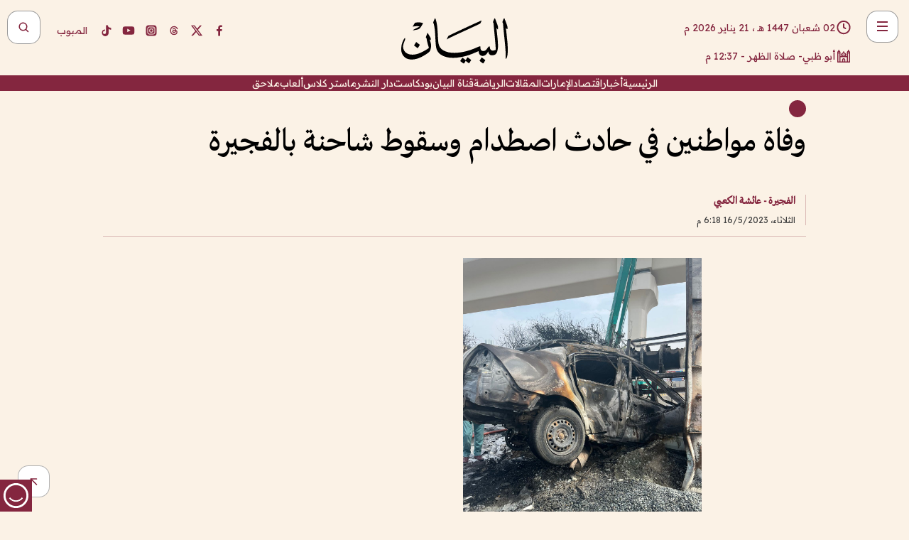

--- FILE ---
content_type: text/html; charset=utf-8
request_url: https://www.albayan.ae/uae/accidents/2023-05-16-1.4663987
body_size: 26907
content:
<!DOCTYPE html><html lang="ar" dir="rtl"><head prefix="og: https://ogp.me/ns# article: https://ogp.me/ns/article# fb: https://ogp.me/ns/fb#"><meta charSet="utf-8"/><meta name="viewport" content="width=device-width"/><script id="signal-data">
    var signal = {
        "Content": {
            "Topic": "الإمارات العربية المتحدة", 
            "sTopic": null,           
            "Keywords": null, 
            "ArticleId": "2235702",
            "ArticleTitle": "وفاة مواطنين في حادث اصطدام وسقوط شاحنة بالفجيرة",
            "ArticleAuthorName": "الفجيرة - عائشة الكعبي",
            "ArticlePublishDate": "2023-05-16T18:18:34+00:00",
            "ContentType": "article", 
            "SearchTerm": null, 
            "Platform": 'web'
        },
        "Page": {
            "ChannelLevel1": "Uae",
            "ChannelLevel2": "Accidents",
            "ChannelLevel3": null
        },
        "User": {
            "UserId": null,
            "Country": null
        }
    };
</script><meta name="theme-color" content="#eee9e1"/><meta name="author" content="البيان"/><meta name="description" content="وفاة مواطنين في حادث اصطدام وسقوط شاحنة بالفجيرة"/><meta name="google-site-verification" content="qlwIQnfCt2On3q5tmj18eji8OBSphVrRy2uJSsRO-Q4"/><meta name="google-play-app" content="app-id=ae.albayan"/><meta name="apple-itunes-app" content="app-id=668577002"/><meta name="y_key" content="14a4a6420b7b0876"/><meta name="msvalidate.01" content="97B560A2BDDF76982EF1BBF2E5F4DE45"/><meta name="alexaVerifyID" content="z0Wwn3M1Rzoxt_rN13VtYgUPrAI"/><meta property="fb:app_id" content="154646704596614"/><meta property="fb:pages" content="168065096585239"/><link rel="canonical" href="https://www.albayan.ae/uae/accidents/2023-05-16-1.4663987"/><link rel="amphtml" href="https://www.albayan.ae/amp/uae/accidents/2023-05-16-1.4663987"/><link rel="icon" href="/favicon.svg"/><link rel="mask-icon" href="/favicon.svg" color="#eee9e1"/><link rel="apple-touch-icon" href="/apple-touch-icon.png"/><link rel="manifest" href="/manifest.webmanifest"/><link rel="image_src" href="https://www.albayan.ae/assets/archives/images/2023/05/16/4663988.jpg"/><meta property="og:title" content="وفاة مواطنين في حادث اصطدام وسقوط شاحنة بالفجيرة"/><meta property="og:url" content="https://www.albayan.ae/uae/accidents/2023-05-16-1.4663987"/><meta property="og:description" content="وفاة مواطنين في حادث اصطدام وسقوط شاحنة بالفجيرة"/><meta property="og:site_name" content="البيان"/><meta property="og:locale" content="ar_AR"/><meta property="og:image" content="https://www.albayan.ae/assets/archives/images/2023/05/16/4663988.jpg"/><meta property="og:image:alt" content="وفاة مواطنين في حادث اصطدام وسقوط شاحنة بالفجيرة"/><meta property="og:type" content="article"/><meta property="article:published_time" content="2023-05-16T18:18:34+00:00"/><meta property="article:modified_time" content="2023-05-16T18:22:45+00:00"/><meta name="twitter:card" content="summary_large_image"/><meta name="twitter:site" content="@AlBayanNews"/><meta name="twitter:creator" content="@AlBayanNews"/><meta name="twitter:url" content="https://www.albayan.ae/uae/accidents/2023-05-16-1.4663987"/><meta name="twitter:title" content="وفاة مواطنين في حادث اصطدام وسقوط شاحنة بالفجيرة"/><meta name="twitter:description" content="وفاة مواطنين في حادث اصطدام وسقوط شاحنة بالفجيرة"/><meta name="twitter:image:src" content="https://www.albayan.ae/assets/archives/images/2023/05/16/4663988.jpg"/><meta property="twitter:account_id" content="4503599627709422"/><meta name="twitter:app:name:iphone" content="البيان"/><meta name="twitter:app:id:iphone" content="668577002"/><meta name="twitter:app:name:ipad" content="البيان"/><meta name="twitter:app:id:ipad" content="668577002"/><meta name="twitter:app:name:googleplay" content="البيان"/><meta name="twitter:app:id:googleplay" content="ae.albayan"/><script type="application/ld+json">
    {
        "@context": "https://schema.org",
        "@type": "NewsMediaOrganization",
        "@id": "https://www.albayan.ae#organization",
        "url": "https://www.albayan.ae",
        "name": "البيان",
        "alternateName": "Al Bayan",
        "logo": {
            "@type": "ImageObject",
            "@id": "https://www.albayan.ae#logo",
            "inLanguage": "ar",
            "url": "https://www.albayan.ae/logo.svg",
            "width": 1200,
            "height": 675,
            "caption": "البيان"
        },
        "image": {
            "@id": "https://www.albayan.ae#logo"
        },
        "correctionsPolicy": "https://www.albayan.ae/privacy-policy",
        "ethicsPolicy": "https://www.albayan.ae/privacy-policy",
        "masthead": "https://www.albayan.ae/about-us",
        "verificationFactCheckingPolicy": "https://www.albayan.ae/privacy-policy",
        "sameAs": [
            "https://twitter.com/albayannews",
            "https://www.linkedin.com/company/albayannews",
            "https://www.facebook.com/168065096585239"
        ]
    }</script><script type="application/ld+json">
    {
		"@context": "https://schema.org",
		"@type": "WebSite",
		"@id": "https://www.albayan.ae#website",
		"url": "https://www.albayan.ae",
    "thumbnailUrl": "https://www.albayan.ae/logo.svg",
		"inLanguage": "ar",
		"name": "البيان",
		"description": "موقع إخباري تتابعون فيه أخبار دبي،الإمارات،أبوظبي، السعودية،دول الخليج،مصر،سوريا،تركيا،ومستجدات الأحداث العربية والعالمية ، في السياسة والرياضة والاقتصاد والعلوم والفن والتكنولوجيا والثقافة ، أخبار الشيخ محمد بن راشد ومحمد بن زايد وخليفة بن زايد ، ، وعبد الله بن زايد ،والسيسي ، والسلطان قابوس ،أخبار الفضاء ،خليفة سات",
		"publisher": {
			"@id": "https://www.albayan.ae#organization"
		},
		"potentialAction": [
		    {
		    	"@type": "SearchAction",
		    	"target": "https://www.albayan.ae/search?q={search_term_string}",
		    	"query-input": "required name=search_term_string"
		    }
		]
	}</script><script type="application/ld+json">
    {
		"@context": "https://schema.org",
		"@type": "WebPage",
		"@id": "https://www.albayan.ae/uae/accidents/2023-05-16-1.4663987#webpage",
		"url": "https://www.albayan.ae/uae/accidents/2023-05-16-1.4663987",
	    "isPartOf": {
			"@id": "https://www.albayan.ae#website"
		},
    "inLanguage": "ar",
		"name": "وفاة مواطنين في حادث اصطدام وسقوط شاحنة بالفجيرة",
		"headline": "وفاة مواطنين في حادث اصطدام وسقوط شاحنة بالفجيرة",
    "thumbnailUrl": "https://www.albayan.ae/logo.svg",
    "description": "وفاة مواطنين في حادث اصطدام وسقوط شاحنة بالفجيرة",
		"breadcrumb": {
            "@id": "https://www.albayan.ae/uae/accidents/2023-05-16-1.4663987#breadcrumb"
        },
		"about": {
		   	"@id": "https://www.albayan.ae#organization"
		},
		"potentialAction": [
	    {
			"@type": "ReadAction",
			"target": [
	    		"https://www.albayan.ae/uae/accidents/2023-05-16-1.4663987"
			]
			}
		]
	}</script><script type="application/ld+json">
  {
    "@context": "https://schema.org",
    "@type": "BreadcrumbList",
    "@id": "https://www.albayan.ae/uae/accidents/2023-05-16-1.4663987#breadcrumb",
    "itemListElement": [
      {
        "@type": "ListItem",
        "position": 1,
        "item": {
          "@id": "https://www.albayan.ae/uae",
          "name": "الإمارات"
        }
      }
      ,{
        "@type": "ListItem",
        "position": 2,
        "item": {
          "@id": "https://www.albayan.ae/uae/accidents",
          "name": "حوادث وقضايا"
        }
      }
      
    ]
  }</script><script type="application/ld+json">
    {
      "@context": "https://schema.org",
      "@type": "NewsArticle",
      "@id": "https://www.albayan.ae/uae/accidents/2023-05-16-1.4663987#article",
      "isPartOf": {
        "@id": "https://www.albayan.ae/uae/accidents/2023-05-16-1.4663987#webpage"
      },
      "inLanguage": "ar",
      "url": "https://www.albayan.ae/uae/accidents/2023-05-16-1.4663987",
      "thumbnailUrl": "https://www.albayan.ae/assets/archives/images/2023/05/16/4663988.jpg",
      "headline": "وفاة مواطنين في حادث اصطدام وسقوط شاحنة بالفجيرة",
      "datePublished": "2023-05-16T18:18:34+00:00",
      "dateModified": "2023-05-16T18:22:45+00:00",
      "dateCreated": "2023-05-16T18:22:45+00:00",
      "mainEntityOfPage": {
        "@id": "https://www.albayan.ae/uae/accidents/2023-05-16-1.4663987#webpage"
      },
      "publisher": {
        "@type": "Organization",
        "name": "البيان",
        "logo": {
          "@type": "ImageObject",
          "url": "https://www.albayan.ae/logo.png",
          "width": 140,
          "height": 60
        }
      },
      "image": {
        "@id": "https://www.albayan.ae/assets/archives/images/2023/05/16/4663988.jpg#primaryimage"
      },
      "creator": [ "الفجيرة - عائشة الكعبي" ],
      "author": {
        "@type": "Person",
        "name": "الفجيرة - عائشة الكعبي"
      },
      "articleSection": [ "الإمارات","حوادث وقضايا" ],
      "copyrightYear": "2026",
      "copyrightHolder": {
        "@id": "https://www.albayan.ae#organization"
      }
    }</script><script type="application/ld+json">
    {
      "@context": "https://schema.org",
      "@type": "ImageObject",
      "@id": "https://www.albayan.ae/assets/archives/images/2023/05/16/4663988.jpg#primaryimage",
      "inLanguage": "ar",
      "url": "https://www.albayan.ae/assets/archives/images/2023/05/16/4663988.jpg",
      "width": 1600,
      "height": 1067
    }</script><title>وفاة مواطنين في حادث اصطدام وسقوط شاحنة بالفجيرة</title><meta name="next-head-count" content="5"/><link data-next-font="" rel="preconnect" href="/" crossorigin="anonymous"/><link rel="preload" href="/_next/static/css/6216796cf473b63f.css" as="style"/><link rel="stylesheet" href="/_next/static/css/6216796cf473b63f.css" data-n-g=""/><link rel="preload" href="/_next/static/css/1a959bb3eb592212.css" as="style"/><link rel="stylesheet" href="/_next/static/css/1a959bb3eb592212.css" data-n-p=""/><noscript data-n-css=""></noscript><script defer="" nomodule="" src="/_next/static/chunks/polyfills-78c92fac7aa8fdd8.js"></script><script src="/_next/static/chunks/webpack-3da754b2cd1bbc13.js" defer=""></script><script src="/_next/static/chunks/framework-0995a3e8436ddc4f.js" defer=""></script><script src="/_next/static/chunks/main-2e36dc615c290c0b.js" defer=""></script><script src="/_next/static/chunks/pages/_app-1146751e530b2149.js" defer=""></script><script src="/_next/static/chunks/36d2f571-b6c4a1b8fb3f7f35.js" defer=""></script><script src="/_next/static/chunks/590-1e9cef6c9d774fac.js" defer=""></script><script src="/_next/static/chunks/8239-3089d2302c38684a.js" defer=""></script><script src="/_next/static/chunks/3294-a7bb5afc4eb4bb93.js" defer=""></script><script src="/_next/static/chunks/6161-6762a5f6571a7777.js" defer=""></script><script src="/_next/static/chunks/21-4a3ba62f4614d21a.js" defer=""></script><script src="/_next/static/chunks/3348-7b642076d9cfdf65.js" defer=""></script><script src="/_next/static/chunks/7984-2b00b2ed76771a31.js" defer=""></script><script src="/_next/static/chunks/pages/%5Bsection_name%5D/%5Bsub_section_name%5D/%5Bsub_sub_section_name%5D-809932c2ab03d0c8.js" defer=""></script><script src="/_next/static/0d3a171/_buildManifest.js" defer=""></script><script src="/_next/static/0d3a171/_ssgManifest.js" defer=""></script></head><body id="body" class="uae accidents"><noscript><iframe src="https://www.googletagmanager.com/ns.html?id=GTM-T9H5KXLT" height="0" width="0" style="display:none;visibility:hidden"></iframe></noscript><div id="__next"><div class="page-wrapper"><header class="section-header "><div><div><div class="bm-burger-button" style="z-index:1000"><button type="button" id="react-burger-menu-btn" style="position:absolute;left:0;top:0;z-index:1;width:100%;height:100%;margin:0;padding:0;border:none;font-size:0;background:transparent;cursor:pointer">Open Menu</button><span><span class="bm-burger-bars" style="position:absolute;height:20%;left:0;right:0;top:0%;opacity:1"></span><span class="bm-burger-bars" style="position:absolute;height:20%;left:0;right:0;top:40%;opacity:1"></span><span class="bm-burger-bars" style="position:absolute;height:20%;left:0;right:0;top:80%;opacity:1"></span></span></div></div><div id="" class="bm-menu-wrap" style="position:fixed;right:0;z-index:1100;width:300px;height:100%;-moz-transform:translate3d(100%, 0, 0);-ms-transform:translate3d(100%, 0, 0);-o-transform:translate3d(100%, 0, 0);-webkit-transform:translate3d(100%, 0, 0);transform:translate3d(100%, 0, 0);transition:all 0.5s" aria-hidden="true"><div class="bm-menu" style="height:100%;box-sizing:border-box;overflow:auto"><nav class="bm-item-list" style="height:100%"><div class="bm-item offcanvas-wrapper" style="display:block" tabindex="-1"><div class="menu"><div class="mobile-search-wrapper "><form><div class="icon"><svg stroke="currentColor" fill="currentColor" stroke-width="0" viewBox="0 0 24 24" height="1em" width="1em" xmlns="http://www.w3.org/2000/svg"><path d="M10 18a7.952 7.952 0 0 0 4.897-1.688l4.396 4.396 1.414-1.414-4.396-4.396A7.952 7.952 0 0 0 18 10c0-4.411-3.589-8-8-8s-8 3.589-8 8 3.589 8 8 8zm0-14c3.309 0 6 2.691 6 6s-2.691 6-6 6-6-2.691-6-6 2.691-6 6-6z"></path></svg></div><input type="text" placeholder="أخبار" aria-label="أخبار" value=""/><input type="submit" aria-label="بحث" value="بحث"/></form></div><div>...</div></div><a class="menu-item--small"></a><div class="social-icons hide-on-tablet hide-on-laptop hide-on-desktop"><a rel="noopener" href="https://www.facebook.com/AlBayanNews/" aria-label="Facebook" target="_blank"><svg xmlns="http://www.w3.org/2000/svg" viewBox="0 0 24 24"><path fill="currentColor" d="M15.12,5.32H17V2.14A26.11,26.11,0,0,0,14.26,2C11.54,2,9.68,3.66,9.68,6.7V9.32H6.61v3.56H9.68V22h3.68V12.88h3.06l.46-3.56H13.36V7.05C13.36,6,13.64,5.32,15.12,5.32Z"></path></svg></a><a rel="noopener" href="https://x.com/AlBayanNews" aria-label="X (Twitter)" target="_blank"><svg xmlns="http://www.w3.org/2000/svg" viewBox="0 0 24 24"><path fill="currentColor" d="M18.244 2.25h3.308l-7.227 8.26 8.502 11.24H16.17l-5.214-6.817L4.99 21.75H1.68l7.73-8.835L1.254 2.25H8.08l4.713 6.231zm-1.161 17.52h1.833L7.084 4.126H5.117z"></path></svg></a><a rel="noopener" href="https://www.threads.com/@albayannews" aria-label="Threads" target="_blank"><svg xmlns="http://www.w3.org/2000/svg" viewBox="0 0 24 24"><path fill="#84263F" d="M12.0439 3.7998C12.8754 3.7998 14.2897 3.8607 15.6836 4.54102C17.0859 5.22553 18.4505 6.52934 19.1914 8.97852L19.252 9.17773L19.0498 9.22949L17.6904 9.58301L17.5088 9.62988L17.4502 9.45117C16.9012 7.78344 16.0606 6.83735 15.1123 6.30273C14.1578 5.76461 13.0705 5.62988 12.0059 5.62988C10.2655 5.62991 8.9325 6.15872 8.03027 7.22266C7.12327 8.29252 6.62406 9.93555 6.62402 12.2197C6.62402 14.2561 7.17773 15.7884 8.12012 16.8096C9.06078 17.8288 10.4106 18.3632 12.0537 18.3633C13.4097 18.3633 14.5779 18.0101 15.4014 17.415C16.2214 16.8224 16.7012 15.9905 16.7012 15.0068C16.7011 14.3483 16.425 13.8615 16.1387 13.5361C16.008 13.3876 15.8751 13.2753 15.7686 13.1963C15.6364 13.7847 15.4035 14.5105 14.918 15.1221C14.3439 15.8451 13.4334 16.3896 11.9873 16.3896C10.2932 16.3896 8.77467 15.214 8.77441 13.6084C8.77441 12.488 9.3112 11.7163 10.0527 11.2334C10.7854 10.7562 11.7142 10.5605 12.5244 10.5605C12.9971 10.5606 13.557 10.5891 13.9609 10.6396C13.9132 10.4057 13.7969 10.1359 13.5957 9.90332C13.3276 9.59356 12.9073 9.34671 12.2871 9.34668C11.6834 9.34668 11.3289 9.44502 11.083 9.58203C10.8786 9.69604 10.7351 9.84233 10.5771 10.0225C10.5751 10.1034 10.5486 10.2268 10.4209 10.2949C10.3869 10.2885 10.3492 10.2734 10.3438 10.2705C10.3416 10.2693 10.338 10.2673 10.3369 10.2666C10.3356 10.2658 10.3346 10.265 10.334 10.2646L10.332 10.2637L10.3311 10.2627C10.3297 10.2618 10.327 10.2606 10.3242 10.2588C10.3115 10.2503 10.2774 10.2276 10.21 10.1826L10.209 10.1816L10.0205 10.0557L10.0215 10.0537C9.87627 9.95459 9.69204 9.82835 9.52344 9.71191C9.39456 9.62291 9.2738 9.53967 9.18555 9.47852C9.14141 9.44793 9.10513 9.42265 9.08008 9.40527C9.06757 9.3966 9.05741 9.39034 9.05078 9.38574C9.04759 9.38353 9.04564 9.38106 9.04395 9.37988L9.04199 9.37891L9.04102 9.37793L8.87598 9.26367L8.99121 9.09961C9.38692 8.53378 9.85164 8.13291 10.4033 7.87598C10.9531 7.62004 11.5779 7.51172 12.2871 7.51172C13.3084 7.51174 14.192 7.85607 14.8262 8.52246C15.4363 9.16369 15.7785 10.0594 15.873 11.1689C16.1699 11.3008 16.4468 11.4508 16.7021 11.6221C17.8635 12.4022 18.5097 13.5778 18.5098 14.9248C18.5098 16.3397 17.9293 17.6642 16.8252 18.6318C15.7219 19.5988 14.1076 20.2002 12.0537 20.2002C10.2872 20.2001 8.47006 19.6856 7.09277 18.3896C5.7125 17.0909 4.79983 15.0318 4.7998 11.9941C4.7998 8.97467 5.68287 6.91772 7.04785 5.61719C8.41055 4.31896 10.2269 3.79982 12.0439 3.7998ZM12.7158 12.3896C11.719 12.3897 11.2004 12.6035 10.9316 12.8428C10.6691 13.0767 10.6123 13.3658 10.6123 13.6064C10.6125 13.9487 10.8096 14.1837 11.0996 14.3438C11.3948 14.5066 11.7602 14.5742 12.0117 14.5742C12.5091 14.5742 12.9667 14.5035 13.3213 14.2109C13.6524 13.9378 13.9272 13.4394 14.0254 12.5107C13.5958 12.4238 13.1583 12.3812 12.7197 12.3896H12.7158Z"></path></svg></a><a rel="noopener" href="https://www.instagram.com/AlBayanNews" aria-label="Instagram" target="_blank"><svg xmlns="http://www.w3.org/2000/svg" viewBox="0 0 24 24"><path fill="currentColor" d="M12,9.52A2.48,2.48,0,1,0,14.48,12,2.48,2.48,0,0,0,12,9.52Zm9.93-2.45a6.53,6.53,0,0,0-.42-2.26,4,4,0,0,0-2.32-2.32,6.53,6.53,0,0,0-2.26-.42C15.64,2,15.26,2,12,2s-3.64,0-4.93.07a6.53,6.53,0,0,0-2.26.42A4,4,0,0,0,2.49,4.81a6.53,6.53,0,0,0-.42,2.26C2,8.36,2,8.74,2,12s0,3.64.07,4.93a6.86,6.86,0,0,0,.42,2.27,3.94,3.94,0,0,0,.91,1.4,3.89,3.89,0,0,0,1.41.91,6.53,6.53,0,0,0,2.26.42C8.36,22,8.74,22,12,22s3.64,0,4.93-.07a6.53,6.53,0,0,0,2.26-.42,3.89,3.89,0,0,0,1.41-.91,3.94,3.94,0,0,0,.91-1.4,6.6,6.6,0,0,0,.42-2.27C22,15.64,22,15.26,22,12S22,8.36,21.93,7.07Zm-2.54,8A5.73,5.73,0,0,1,19,16.87,3.86,3.86,0,0,1,16.87,19a5.73,5.73,0,0,1-1.81.35c-.79,0-1,0-3.06,0s-2.27,0-3.06,0A5.73,5.73,0,0,1,7.13,19a3.51,3.51,0,0,1-1.31-.86A3.51,3.51,0,0,1,5,16.87a5.49,5.49,0,0,1-.34-1.81c0-.79,0-1,0-3.06s0-2.27,0-3.06A5.49,5.49,0,0,1,5,7.13a3.51,3.51,0,0,1,.86-1.31A3.59,3.59,0,0,1,7.13,5a5.73,5.73,0,0,1,1.81-.35h0c.79,0,1,0,3.06,0s2.27,0,3.06,0A5.73,5.73,0,0,1,16.87,5a3.51,3.51,0,0,1,1.31.86A3.51,3.51,0,0,1,19,7.13a5.73,5.73,0,0,1,.35,1.81c0,.79,0,1,0,3.06S19.42,14.27,19.39,15.06Zm-1.6-7.44a2.38,2.38,0,0,0-1.41-1.41A4,4,0,0,0,15,6c-.78,0-1,0-3,0s-2.22,0-3,0a4,4,0,0,0-1.38.26A2.38,2.38,0,0,0,6.21,7.62,4.27,4.27,0,0,0,6,9c0,.78,0,1,0,3s0,2.22,0,3a4.27,4.27,0,0,0,.26,1.38,2.38,2.38,0,0,0,1.41,1.41A4.27,4.27,0,0,0,9,18.05H9c.78,0,1,0,3,0s2.22,0,3,0a4,4,0,0,0,1.38-.26,2.38,2.38,0,0,0,1.41-1.41A4,4,0,0,0,18.05,15c0-.78,0-1,0-3s0-2.22,0-3A3.78,3.78,0,0,0,17.79,7.62ZM12,15.82A3.81,3.81,0,0,1,8.19,12h0A3.82,3.82,0,1,1,12,15.82Zm4-6.89a.9.9,0,0,1,0-1.79h0a.9.9,0,0,1,0,1.79Z"></path></svg></a><a rel="noopener" href="https://www.youtube.com/@albayanonline" aria-label="YouTube" target="_blank"><svg xmlns="http://www.w3.org/2000/svg" viewBox="0 0 24 24"><path fill="currentColor" d="M23,9.71a8.5,8.5,0,0,0-.91-4.13,2.92,2.92,0,0,0-1.72-1A78.36,78.36,0,0,0,12,4.27a78.45,78.45,0,0,0-8.34.3,2.87,2.87,0,0,0-1.46.74c-.9.83-1,2.25-1.1,3.45a48.29,48.29,0,0,0,0,6.48,9.55,9.55,0,0,0,.3,2,3.14,3.14,0,0,0,.71,1.36,2.86,2.86,0,0,0,1.49.78,45.18,45.18,0,0,0,6.5.33c3.5.05,6.57,0,10.2-.28a2.88,2.88,0,0,0,1.53-.78,2.49,2.49,0,0,0,.61-1,10.58,10.58,0,0,0,.52-3.4C23,13.69,23,10.31,23,9.71ZM9.74,14.85V8.66l5.92,3.11C14,12.69,11.81,13.73,9.74,14.85Z"></path></svg></a><a rel="noopener" href="https://www.tiktok.com/@albayannews?lang=en" aria-label="TikTok" target="_blank"><svg xmlns="http://www.w3.org/2000/svg" viewBox="0 0 24 24"><path fill="currentColor" d="M19.589 6.686a4.793 4.793 0 0 1-3.77-4.245V2h-3.445v13.672a2.896 2.896 0 0 1-2.878 2.916 2.897 2.897 0 0 1-2.878-2.916 2.897 2.897 0 0 1 2.878-2.916c.324 0 .636.056.933.165V9.928a6.361 6.361 0 0 0-5.811 6.344 6.36 6.36 0 0 0 6.36 6.36 6.36 6.36 0 0 0 6.36-6.36V9.042a7.685 7.685 0 0 0 4.5 1.418v-3.45a4.373 4.373 0 0 1-2.25-.838z"></path></svg></a></div></div></nav></div><div><div class="bm-cross-button" style="position:absolute;width:24px;height:24px;right:8px;top:8px"><button type="button" id="react-burger-cross-btn" style="position:absolute;left:0;top:0;z-index:1;width:100%;height:100%;margin:0;padding:0;border:none;font-size:0;background:transparent;cursor:pointer" tabindex="-1">Close Menu</button><span style="position:absolute;top:6px;right:14px"><span class="bm-cross" style="position:absolute;width:3px;height:14px;transform:rotate(45deg)"></span><span class="bm-cross" style="position:absolute;width:3px;height:14px;transform:rotate(-45deg)"></span></span></div></div></div></div><div class="header-normal"><div class="container"><div class="logo-wrapper"><a href="/"><img alt="Al Bayan" loading="lazy" width="150" height="65" decoding="async" data-nimg="1" style="color:transparent" src="/_next/static/media/logo.5cdaafc2.svg"/></a></div></div><div class="left-wrapper"><div class="social-icons hide-on-mobile"><a rel="noopener" href="https://www.facebook.com/AlBayanNews/" aria-label="Facebook" target="_blank"><svg xmlns="http://www.w3.org/2000/svg" viewBox="0 0 24 24"><path fill="#84263F" d="M15.12,5.32H17V2.14A26.11,26.11,0,0,0,14.26,2C11.54,2,9.68,3.66,9.68,6.7V9.32H6.61v3.56H9.68V22h3.68V12.88h3.06l.46-3.56H13.36V7.05C13.36,6,13.64,5.32,15.12,5.32Z"></path></svg></a><a rel="noopener" href="https://x.com/AlBayanNews" aria-label="X (Twitter)" target="_blank"><svg xmlns="http://www.w3.org/2000/svg" viewBox="0 0 24 24"><path fill="#84263F" d="M18.244 2.25h3.308l-7.227 8.26 8.502 11.24H16.17l-5.214-6.817L4.99 21.75H1.68l7.73-8.835L1.254 2.25H8.08l4.713 6.231zm-1.161 17.52h1.833L7.084 4.126H5.117z"></path></svg></a><a rel="noopener" href="https://www.threads.com/@albayannews" aria-label="Threads" target="_blank"><svg xmlns="http://www.w3.org/2000/svg" viewBox="0 0 24 24"><path fill="#84263F" d="M12.0439 3.7998C12.8754 3.7998 14.2897 3.8607 15.6836 4.54102C17.0859 5.22553 18.4505 6.52934 19.1914 8.97852L19.252 9.17773L19.0498 9.22949L17.6904 9.58301L17.5088 9.62988L17.4502 9.45117C16.9012 7.78344 16.0606 6.83735 15.1123 6.30273C14.1578 5.76461 13.0705 5.62988 12.0059 5.62988C10.2655 5.62991 8.9325 6.15872 8.03027 7.22266C7.12327 8.29252 6.62406 9.93555 6.62402 12.2197C6.62402 14.2561 7.17773 15.7884 8.12012 16.8096C9.06078 17.8288 10.4106 18.3632 12.0537 18.3633C13.4097 18.3633 14.5779 18.0101 15.4014 17.415C16.2214 16.8224 16.7012 15.9905 16.7012 15.0068C16.7011 14.3483 16.425 13.8615 16.1387 13.5361C16.008 13.3876 15.8751 13.2753 15.7686 13.1963C15.6364 13.7847 15.4035 14.5105 14.918 15.1221C14.3439 15.8451 13.4334 16.3896 11.9873 16.3896C10.2932 16.3896 8.77467 15.214 8.77441 13.6084C8.77441 12.488 9.3112 11.7163 10.0527 11.2334C10.7854 10.7562 11.7142 10.5605 12.5244 10.5605C12.9971 10.5606 13.557 10.5891 13.9609 10.6396C13.9132 10.4057 13.7969 10.1359 13.5957 9.90332C13.3276 9.59356 12.9073 9.34671 12.2871 9.34668C11.6834 9.34668 11.3289 9.44502 11.083 9.58203C10.8786 9.69604 10.7351 9.84233 10.5771 10.0225C10.5751 10.1034 10.5486 10.2268 10.4209 10.2949C10.3869 10.2885 10.3492 10.2734 10.3438 10.2705C10.3416 10.2693 10.338 10.2673 10.3369 10.2666C10.3356 10.2658 10.3346 10.265 10.334 10.2646L10.332 10.2637L10.3311 10.2627C10.3297 10.2618 10.327 10.2606 10.3242 10.2588C10.3115 10.2503 10.2774 10.2276 10.21 10.1826L10.209 10.1816L10.0205 10.0557L10.0215 10.0537C9.87627 9.95459 9.69204 9.82835 9.52344 9.71191C9.39456 9.62291 9.2738 9.53967 9.18555 9.47852C9.14141 9.44793 9.10513 9.42265 9.08008 9.40527C9.06757 9.3966 9.05741 9.39034 9.05078 9.38574C9.04759 9.38353 9.04564 9.38106 9.04395 9.37988L9.04199 9.37891L9.04102 9.37793L8.87598 9.26367L8.99121 9.09961C9.38692 8.53378 9.85164 8.13291 10.4033 7.87598C10.9531 7.62004 11.5779 7.51172 12.2871 7.51172C13.3084 7.51174 14.192 7.85607 14.8262 8.52246C15.4363 9.16369 15.7785 10.0594 15.873 11.1689C16.1699 11.3008 16.4468 11.4508 16.7021 11.6221C17.8635 12.4022 18.5097 13.5778 18.5098 14.9248C18.5098 16.3397 17.9293 17.6642 16.8252 18.6318C15.7219 19.5988 14.1076 20.2002 12.0537 20.2002C10.2872 20.2001 8.47006 19.6856 7.09277 18.3896C5.7125 17.0909 4.79983 15.0318 4.7998 11.9941C4.7998 8.97467 5.68287 6.91772 7.04785 5.61719C8.41055 4.31896 10.2269 3.79982 12.0439 3.7998ZM12.7158 12.3896C11.719 12.3897 11.2004 12.6035 10.9316 12.8428C10.6691 13.0767 10.6123 13.3658 10.6123 13.6064C10.6125 13.9487 10.8096 14.1837 11.0996 14.3438C11.3948 14.5066 11.7602 14.5742 12.0117 14.5742C12.5091 14.5742 12.9667 14.5035 13.3213 14.2109C13.6524 13.9378 13.9272 13.4394 14.0254 12.5107C13.5958 12.4238 13.1583 12.3812 12.7197 12.3896H12.7158Z"></path></svg></a><a rel="noopener" href="https://www.instagram.com/AlBayanNews" aria-label="Instagram" target="_blank"><svg xmlns="http://www.w3.org/2000/svg" viewBox="0 0 24 24"><path fill="#84263F" d="M12,9.52A2.48,2.48,0,1,0,14.48,12,2.48,2.48,0,0,0,12,9.52Zm9.93-2.45a6.53,6.53,0,0,0-.42-2.26,4,4,0,0,0-2.32-2.32,6.53,6.53,0,0,0-2.26-.42C15.64,2,15.26,2,12,2s-3.64,0-4.93.07a6.53,6.53,0,0,0-2.26.42A4,4,0,0,0,2.49,4.81a6.53,6.53,0,0,0-.42,2.26C2,8.36,2,8.74,2,12s0,3.64.07,4.93a6.86,6.86,0,0,0,.42,2.27,3.94,3.94,0,0,0,.91,1.4,3.89,3.89,0,0,0,1.41.91,6.53,6.53,0,0,0,2.26.42C8.36,22,8.74,22,12,22s3.64,0,4.93-.07a6.53,6.53,0,0,0,2.26-.42,3.89,3.89,0,0,0,1.41-.91,3.94,3.94,0,0,0,.91-1.4,6.6,6.6,0,0,0,.42-2.27C22,15.64,22,15.26,22,12S22,8.36,21.93,7.07Zm-2.54,8A5.73,5.73,0,0,1,19,16.87,3.86,3.86,0,0,1,16.87,19a5.73,5.73,0,0,1-1.81.35c-.79,0-1,0-3.06,0s-2.27,0-3.06,0A5.73,5.73,0,0,1,7.13,19a3.51,3.51,0,0,1-1.31-.86A3.51,3.51,0,0,1,5,16.87a5.49,5.49,0,0,1-.34-1.81c0-.79,0-1,0-3.06s0-2.27,0-3.06A5.49,5.49,0,0,1,5,7.13a3.51,3.51,0,0,1,.86-1.31A3.59,3.59,0,0,1,7.13,5a5.73,5.73,0,0,1,1.81-.35h0c.79,0,1,0,3.06,0s2.27,0,3.06,0A5.73,5.73,0,0,1,16.87,5a3.51,3.51,0,0,1,1.31.86A3.51,3.51,0,0,1,19,7.13a5.73,5.73,0,0,1,.35,1.81c0,.79,0,1,0,3.06S19.42,14.27,19.39,15.06Zm-1.6-7.44a2.38,2.38,0,0,0-1.41-1.41A4,4,0,0,0,15,6c-.78,0-1,0-3,0s-2.22,0-3,0a4,4,0,0,0-1.38.26A2.38,2.38,0,0,0,6.21,7.62,4.27,4.27,0,0,0,6,9c0,.78,0,1,0,3s0,2.22,0,3a4.27,4.27,0,0,0,.26,1.38,2.38,2.38,0,0,0,1.41,1.41A4.27,4.27,0,0,0,9,18.05H9c.78,0,1,0,3,0s2.22,0,3,0a4,4,0,0,0,1.38-.26,2.38,2.38,0,0,0,1.41-1.41A4,4,0,0,0,18.05,15c0-.78,0-1,0-3s0-2.22,0-3A3.78,3.78,0,0,0,17.79,7.62ZM12,15.82A3.81,3.81,0,0,1,8.19,12h0A3.82,3.82,0,1,1,12,15.82Zm4-6.89a.9.9,0,0,1,0-1.79h0a.9.9,0,0,1,0,1.79Z"></path></svg></a><a rel="noopener" href="https://www.youtube.com/@albayanonline" aria-label="YouTube" target="_blank"><svg xmlns="http://www.w3.org/2000/svg" viewBox="0 0 24 24"><path fill="#84263F" d="M23,9.71a8.5,8.5,0,0,0-.91-4.13,2.92,2.92,0,0,0-1.72-1A78.36,78.36,0,0,0,12,4.27a78.45,78.45,0,0,0-8.34.3,2.87,2.87,0,0,0-1.46.74c-.9.83-1,2.25-1.1,3.45a48.29,48.29,0,0,0,0,6.48,9.55,9.55,0,0,0,.3,2,3.14,3.14,0,0,0,.71,1.36,2.86,2.86,0,0,0,1.49.78,45.18,45.18,0,0,0,6.5.33c3.5.05,6.57,0,10.2-.28a2.88,2.88,0,0,0,1.53-.78,2.49,2.49,0,0,0,.61-1,10.58,10.58,0,0,0,.52-3.4C23,13.69,23,10.31,23,9.71ZM9.74,14.85V8.66l5.92,3.11C14,12.69,11.81,13.73,9.74,14.85Z"></path></svg></a><a rel="noopener" href="https://www.tiktok.com/@albayannews?lang=en" aria-label="TikTok" target="_blank"><svg xmlns="http://www.w3.org/2000/svg" viewBox="0 0 24 24"><path fill="#84263F" d="M19.589 6.686a4.793 4.793 0 0 1-3.77-4.245V2h-3.445v13.672a2.896 2.896 0 0 1-2.878 2.916 2.897 2.897 0 0 1-2.878-2.916 2.897 2.897 0 0 1 2.878-2.916c.324 0 .636.056.933.165V9.928a6.361 6.361 0 0 0-5.811 6.344 6.36 6.36 0 0 0 6.36 6.36 6.36 6.36 0 0 0 6.36-6.36V9.042a7.685 7.685 0 0 0 4.5 1.418v-3.45a4.373 4.373 0 0 1-2.25-.838z"></path></svg></a></div><a class="classifieds-btn" href="https://shop.albayan.ae"><span>المبوب</span></a><a class="hidden epaper-btn" target="_blank" href="/[section_name]/[sub_section_name]/[sub_sub_section_name]"><img alt="epaper-download" loading="lazy" width="24" height="24" decoding="async" data-nimg="1" style="color:transparent" src="/_next/static/media/icon-supplication.d03f85b4.svg"/><span>نسخة الـ PDF</span></a></div><div class="right-wrapper"><img alt="today-time" loading="lazy" width="24" height="24" decoding="async" data-nimg="1" style="color:transparent" src="/_next/static/media/icon-clock.1b89c406.svg"/><span></span><div class="floater"><div></div></div></div><div class="search-wrapper desktop "><form><div class="icon"><svg stroke="currentColor" fill="currentColor" stroke-width="0" viewBox="0 0 24 24" height="1em" width="1em" xmlns="http://www.w3.org/2000/svg"><path d="M10 18a7.952 7.952 0 0 0 4.897-1.688l4.396 4.396 1.414-1.414-4.396-4.396A7.952 7.952 0 0 0 18 10c0-4.411-3.589-8-8-8s-8 3.589-8 8 3.589 8 8 8zm0-14c3.309 0 6 2.691 6 6s-2.691 6-6 6-6-2.691-6-6 2.691-6 6-6z"></path></svg></div><input type="text" placeholder="أخبار" aria-label="أخبار" value=""/><input type="submit" aria-label="بحث" value="بحث"/></form></div><div class="search-wrapper mobile "><a href="/prayer-time"><div class="icon"><img alt="prayer-time" loading="lazy" width="24" height="24" decoding="async" data-nimg="1" style="color:transparent" src="/_next/static/media/icon-masjid.31f970c5.svg"/></div></a></div></div></header><section class="section-mega-menu"><div class="container"><div class="mega-menu-wrapper"></div></div></section><div class="canvas"><article id="article-0" class="article article-الإمارات"><div class="container"><header class="article-header"><div class="article-category"><a href="/"><span></span></a></div><h1>وفاة مواطنين في حادث اصطدام وسقوط شاحنة بالفجيرة</h1><div class="article-meta"><div class="article-author"><div class="author-text"> <h4>الفجيرة - عائشة الكعبي</h4><time class="post-time"></time></div></div></div></header></div><section class="section-pic-of-day"><div class="container"><div class="slider-2"><div class="swiper"><div class="swiper-wrapper"><div class="swiper-slide"><div class="article-grid"><div class="slide-image"><figure><img alt="" loading="lazy" width="900" height="500" decoding="async" data-nimg="1" style="color:transparent;object-fit:cover;object-position:50% 50%" src="https://www.albayan.ae/assets/archives/images/2023/05/16/4663989.jpg"/><div class="article-credit"></div></figure></div></div></div><div class="swiper-slide"><div class="article-grid"><div class="slide-image"><figure><img alt="" loading="lazy" width="900" height="500" decoding="async" data-nimg="1" style="color:transparent;object-fit:cover;object-position:50% 50%" src="https://www.albayan.ae/assets/archives/images/2023/05/16/4663988.jpg"/><div class="article-credit"></div></figure></div></div></div></div></div></div><div class="slider-controls"><div class="arrow next-arrow"><svg stroke="currentColor" fill="currentColor" stroke-width="0" viewBox="0 0 24 24" height="1em" width="1em" xmlns="http://www.w3.org/2000/svg"><path d="m11.293 17.293 1.414 1.414L19.414 12l-6.707-6.707-1.414 1.414L15.586 11H6v2h9.586z"></path></svg></div><div class="pic-of-day-pagination"></div><div class="arrow prev-arrow"><svg stroke="currentColor" fill="currentColor" stroke-width="0" viewBox="0 0 24 24" height="1em" width="1em" xmlns="http://www.w3.org/2000/svg"><path d="M12.707 17.293 8.414 13H18v-2H8.414l4.293-4.293-1.414-1.414L4.586 12l6.707 6.707z"></path></svg></div></div></div></section><div class="container"><div class="article-body"><div class="article-content"><div class="mobile-social-shares"></div><div><p> وقع ظهر اليوم "الثلاثاء" حادث تصادم وتدهور خطير على طريق يبسة باتجاه ميناء الفجيرة، ناتج عن السرعة وفقدان قائد شاحنة ثقيلة السيطرة على المركبة مما أدى إلى اصطدامه بقوة بإحدى المركبات التي كانت تقودها سيدة مواطنة، ما أدى إلى اشتعال واحتراق المركبة بالكامل، لتلقى حتفها في الحال، كما سقطت الشاحنة على مركبة أخرى يقودها أب مواطن مع ابنه، ونجم عن الحادث إصابة الأب ووفاة الابن البالغ من العمر 17 عاماً متأثراً بإصابته البليغة.</p>
<p>وأفاد مدير إدارة المرور والدوريات بشرطة الفجيرة العقيد صالح الضنحاني، بأن غرفة العمليات تلقت في تمام الساعة 2:40 دقيقة ظهر اليوم بلاغاً عن وقوع حادث تصادم وتدهور شاحنة على شارع يبسة باتجاه ميناء الفجيرة، لافتاً إلى أن الدوريات المرورية وسيارات الإنقاذ هرعت إلى مكان الحادث حال وقوعه، وانتقلت سيارة الإسعاف الوطني، حيث تم نقل المصابين الأب وسائق الشاحنة، عربي الجنسية، إلى المستشفى لتلقي العلاج اللازم، كما تم نقل جثماني المتوفاة والمتوفى إلى المستشفى وتسليمهما فيما بعد لذويهما لإقامة مراسم الدفن، فيما تسلم المرور ملف الحادث لاستكمال الإجراءات القانونية.</p>
<p>وأشار العقيد الضنحاني إلى أنه تم إغلاق الطريق لعدة ساعات نتيجة الحادث الخطير لتدهور الشاحنة، حيث تم توجيه السائقين باستخدام طرق بديلة لتدخل فرق الإنقاذ لمعالجة آثار الحادث، حيث أعيد فتح الطريق فيما بعد.</p>
<p>وحذر الضنحاني السائقين ومستخدمي الطريق من خطر القيادة بسرعات عالية، ودعا إلى ضرورة الانتباه للطريق وعدم الانشغال أثناء القيادة، والالتزام بالقوانين واللوائح المرورية واتباع القواعد والتعليمات تفادياً لوقوع مثل هذه الحوادث المؤسفة التي تحصد الأرواح، وتترك الألم والحسرة في قلوب ذويهم وعائلاتهم، متمنياً السلامة للجميع.</p></div></div><aside class="sidebar"><div class="mpu-container el1"></div></aside></div></div></article><footer class="section-footer"><div class="container"><div class="footer-top"><div class="column-right"><div class="sub-column"><ul><li><a target="_blank" href="https://www.x.com/AlBayanNews" rel="noopener noreferrer">إكس</a></li><li><a target="_blank" href="https://www.linkedin.com/company/albayannews/" rel="noopener noreferrer">لينكدإن</a></li><li><a target="_blank" href="https://www.facebook.com/AlBayanNews" rel="noopener noreferrer">فيسبوك</a></li><li><a target="_blank" href="https://www.instagram.com/AlBayanNews" rel="noopener noreferrer">انستغرام</a></li><li><a target="_blank" href="https://www.youtube.com/user/albayanonline" rel="noopener noreferrer">يوتيوب</a></li><li><a target="_blank" href="https://www.tiktok.com/" rel="noopener noreferrer">تيك توك</a></li><li><a target="_blank" href="https://www.snapchat.com/" rel="noopener noreferrer">سناب شات</a></li></ul></div><div class="sub-column"><ul><li><a href="/contact-us">اتصل بنا</a></li><li><a href="/our-services">خدماتنا</a></li><li><a href="/advertise-with-us">أعلن معنا</a></li><li><a target="_blank" href="https://epaper.albayan.ae/" rel="noopener noreferrer">اشترك في البيان</a></li><li><a href="/privacy-policy">سياسة الخصوصية</a></li></ul></div></div><div class="column-left"></div></div><div class="footer-bottom"><div class="download-apps"><a href="https://appgallery.huawei.com/#/app/C100091021" target="_blank"><img alt="Huawei" loading="lazy" width="301" height="91" decoding="async" data-nimg="1" style="color:transparent" src="/_next/static/media/get-app-huawei.6c00e344.png"/></a><a href="https://itunes.apple.com/ae/app/shyft-albyan/id668577002?mt=8" target="_blank"><img alt="Apple" loading="lazy" width="301" height="91" decoding="async" data-nimg="1" style="color:transparent" src="/_next/static/media/get-app-ios.380bc858.png"/></a><a href="https://play.google.com/store/apps/details?id=ae.albayan&amp;referrer=utm_source%3Dalbayan.ae%26utm_medium%3Dbadge%26utm_campaign%3Dmobile-apps" target="_blank"><img alt="Google" loading="lazy" width="301" height="91" decoding="async" data-nimg="1" style="color:transparent" src="/_next/static/media/get-app-android.00e8ac2a.png"/></a></div><div class="brands-group"><img alt="Dubai Media" loading="lazy" width="301" height="274" decoding="async" data-nimg="1" class="dmi-img" style="color:transparent" src="/_next/static/media/dubai-media-logo.1215a104.png"/><img alt="Al Bayan" loading="lazy" width="150" height="65" decoding="async" data-nimg="1" class="albayan-img" style="color:transparent" src="/_next/static/media/logo.5cdaafc2.svg"/></div><div class="copyright">جميع الحقوق محفوظة © <!-- -->2026<!-- --> دبي للإعلام<br/>ص.ب 2710، طريق الشيخ زايد، دبي، الإمارات العربية المتحدة</div></div></div><a href="#body" class="back-to-top" aria-label="Back To Top"><svg stroke="currentColor" fill="currentColor" stroke-width="0" viewBox="0 0 256 256" height="1em" width="1em" xmlns="http://www.w3.org/2000/svg"><path d="M213.66,194.34a8,8,0,0,1-11.32,11.32L128,131.31,53.66,205.66a8,8,0,0,1-11.32-11.32l80-80a8,8,0,0,1,11.32,0Zm-160-68.68L128,51.31l74.34,74.35a8,8,0,0,0,11.32-11.32l-80-80a8,8,0,0,0-11.32,0l-80,80a8,8,0,0,0,11.32,11.32Z"></path></svg></a><div id="happinessIcon" class="happiness-icon"><img alt="Happiness Meter Icon" loading="lazy" width="35" height="35" decoding="async" data-nimg="1" class="happiness-icon-img" style="color:transparent" src="/_next/static/media/happiness-icon.8ec72523.png"/></div></footer></div></div></div><script id="__NEXT_DATA__" type="application/json">{"props":{"pageProps":{"articleData":{"response":"success","articles":[{"cms_article_id":2235702,"np_article_id":0,"old_article_id":"1.4663987","article_name":null,"author_id":0,"section_id":0,"sub_section_id":null,"section_name":"الإمارات","sub_section_name":"حوادث وقضايا","sub_section_name_2":null,"sub_section_name_3":null,"post_type":null,"article_title":"وفاة مواطنين في حادث اصطدام وسقوط شاحنة بالفجيرة","article_headline":"","article_subtitle":"","article_body":"\u003cp\u003e وقع ظهر اليوم \"الثلاثاء\" حادث تصادم وتدهور خطير على طريق يبسة باتجاه ميناء الفجيرة، ناتج عن السرعة وفقدان قائد شاحنة ثقيلة السيطرة على المركبة مما أدى إلى اصطدامه بقوة بإحدى المركبات التي كانت تقودها سيدة مواطنة، ما أدى إلى اشتعال واحتراق المركبة بالكامل، لتلقى حتفها في الحال، كما سقطت الشاحنة على مركبة أخرى يقودها أب مواطن مع ابنه، ونجم عن الحادث إصابة الأب ووفاة الابن البالغ من العمر 17 عاماً متأثراً بإصابته البليغة.\u003c/p\u003e\n\u003cp\u003eوأفاد مدير إدارة المرور والدوريات بشرطة الفجيرة العقيد صالح الضنحاني، بأن غرفة العمليات تلقت في تمام الساعة 2:40 دقيقة ظهر اليوم بلاغاً عن وقوع حادث تصادم وتدهور شاحنة على شارع يبسة باتجاه ميناء الفجيرة، لافتاً إلى أن الدوريات المرورية وسيارات الإنقاذ هرعت إلى مكان الحادث حال وقوعه، وانتقلت سيارة الإسعاف الوطني، حيث تم نقل المصابين الأب وسائق الشاحنة، عربي الجنسية، إلى المستشفى لتلقي العلاج اللازم، كما تم نقل جثماني المتوفاة والمتوفى إلى المستشفى وتسليمهما فيما بعد لذويهما لإقامة مراسم الدفن، فيما تسلم المرور ملف الحادث لاستكمال الإجراءات القانونية.\u003c/p\u003e\n\u003cp\u003eوأشار العقيد الضنحاني إلى أنه تم إغلاق الطريق لعدة ساعات نتيجة الحادث الخطير لتدهور الشاحنة، حيث تم توجيه السائقين باستخدام طرق بديلة لتدخل فرق الإنقاذ لمعالجة آثار الحادث، حيث أعيد فتح الطريق فيما بعد.\u003c/p\u003e\n\u003cp\u003eوحذر الضنحاني السائقين ومستخدمي الطريق من خطر القيادة بسرعات عالية، ودعا إلى ضرورة الانتباه للطريق وعدم الانشغال أثناء القيادة، والالتزام بالقوانين واللوائح المرورية واتباع القواعد والتعليمات تفادياً لوقوع مثل هذه الحوادث المؤسفة التي تحصد الأرواح، وتترك الألم والحسرة في قلوب ذويهم وعائلاتهم، متمنياً السلامة للجميع.\u003c/p\u003e","article_custom_fields":"{\"_id\":\"1.4663987\",\"categories\":[{\"category\":[{\"id\":\"dmi.albayan.category.online\",\"name\":\"Online Team Production\"}]},{\"category\":[{\"id\":\"dmi.albayan.category.emirates\",\"name\":\"UAE\"},{\"id\":\"dmi.albayan.category.emirates.accidents\",\"name\":\"Accidents\"}]},{\"category\":[{\"id\":\"dmi.albayan.category.breakingnews\",\"name\":\"Breaking News\"}]}],\"allow-comments\":true,\"adUnit\":\"\\/7229,22312099265\\/AlBayan\\/UAE\\/Accidents\",\"visible-online\":\"true\",\"workflowaction\":\"public\",\"download\":\"yes\",\"downloaded_date\":\"2023-08-29T17:06:14+04:00\",\"bannerImages\":null}","cms_type":null,"seo_meta_keywords":"وفاة,مواطنين,في,حادث,اصطدام,وسقوط,شاحنة,بالفجيرة","seo_meta_description":"وفاة مواطنين في حادث اصطدام وسقوط شاحنة بالفجيرة","seo_meta_title":"وفاة مواطنين في حادث اصطدام وسقوط شاحنة بالفجيرة","publish_time":"2023-05-16T18:18:34+00:00","related_articles_ids":null,"article_tags":"","visit_count":0,"sponsored_flag":0,"offer_flag":0,"featured_article_flag":0,"media_gallery_flag":0,"video_gallery_flag":0,"highlight_flag":0,"top_story_flag":0,"is_updated":1,"is_old_article":1,"article_byline":"الفجيرة - عائشة الكعبي","ts":"2024-12-12 11:40:08","last_edited":"2023-05-16T18:22:45+00:00","alt_publish_time":"2023-05-16T18:18:34+00:00","image_path":{"image_path":"albayan/uploads/archives/images/2023/05/16/4663989.jpg","media_type":0,"title":"555","desc":"Photo: N/A, License: N/A"},"author_name":"الفجيرة - عائشة الكعبي","slide_show":0,"breaking_news":0,"visit_count_update_date":"2024-01-19 21:46:14","permalink":"uae/accidents/2023-05-16-1.4663987","post_name":"","summary":"","article_source":"","article_shortlink":"","is_active":1,"old_id":0,"publish_time_1":"0000-00-00 00:00:00","publish_time_2":"0000-00-00 00:00:00","publish_time_3":"0000-00-00 00:00:00","image_path_backup":"{\"image_path\":\"https:\\/\\/www.albayan.ae\\/polopoly_fs\\/1.4663989.1684261016!\\/image\\/image.jpg\",\"media_type\":0,\"title\":\"555\",\"desc\":\"Photo: N\\/A, License: N\\/A\"}","permalink_backup":"https://www.albayan.ae/uae/accidents/2023-05-16-1.4663987","image":[{"cms_image_id":1713904,"np_image_id":0,"np_related_article_id":2235702,"old_id":0,"image_caption":null,"cms_type":null,"image_description":"Photo: N/A, License: N/A","image_path":"albayan/uploads/archives/images/2023/05/16/4663989.jpg","image_path_old":"https://www.albayan.ae/polopoly_fs/1.4663989.1684261016!/image/image.jpg","media_type":0,"is_old_image":0,"small_image":null,"is_updated":0,"image_cropping":null,"media_order":0,"is_copied":0,"image_is_deleted":0,"publish_time":"0000-00-00 00:00:00","original_image_path":"","small_image_1":"","image_path_backup":"","image_custom_fields":"{\"created\":\"2023-05-16T18:17:45+0000\",\"imageType\":\"image\",\"width\":1200,\"height\":1336,\"id\":\"1.4663989\",\"filename\":\"4663989.jpg\"}"},{"cms_image_id":1713905,"np_image_id":0,"np_related_article_id":2235702,"old_id":0,"image_caption":null,"cms_type":null,"image_description":"Photo: N/A, License: N/A","image_path":"albayan/uploads/archives/images/2023/05/16/4663988.jpg","image_path_old":"https://www.albayan.ae/polopoly_fs/1.4663988.1684260997!/image/image.jpg","media_type":0,"is_old_image":0,"small_image":null,"is_updated":0,"image_cropping":null,"media_order":0,"is_copied":0,"image_is_deleted":0,"publish_time":"0000-00-00 00:00:00","original_image_path":"","small_image_1":"","image_path_backup":"","image_custom_fields":"{\"created\":\"2023-05-16T18:16:51+0000\",\"imageType\":\"image\",\"width\":1200,\"height\":1342,\"id\":\"1.4663988\",\"filename\":\"4663988.jpg\"}"}],"custom_fields":{"_id":"1.4663987","categories":[{"category":[{"id":"dmi.albayan.category.online","name":"Online Team Production"}]},{"category":[{"id":"dmi.albayan.category.emirates","name":"UAE"},{"id":"dmi.albayan.category.emirates.accidents","name":"Accidents"}]},{"category":[{"id":"dmi.albayan.category.breakingnews","name":"Breaking News"}]}],"allow-comments":true,"adUnit":"/7229,22312099265/AlBayan/UAE/Accidents","visible-online":"true","workflowaction":"public","download":"yes","downloaded_date":"2023-08-29T17:06:14+04:00","bannerImages":null},"section_info":"","sub_section_info":"","section_url":"/"}]},"widgetData":{"response":"success","widget_data":{"widget_data_info":{"active_tabs":null,"id":3,"title":"آخر الأخبار","link":"","html":"","view_data":{"articles":[{"cms_article_id":1019784,"np_article_id":2027867,"article_name":"2027867","article_title":"اتفاقية بين \"طيران الإمارات\" ومجمّع دبي للاستثمار لإنشاء مشروع سكني","article_headline":"","article_subtitle":"يستوعب 12 ألفاً من أطقم الضيافة ويضم 20 مبنى بارتفاع 19 طابقاً","article_body":"\u003cp class='article-text'\u003e\u003cdiv data-empty=\"false\"\u003e وقّعت طيران الإمارات اتفاقية مع مجمّع دبي للاستثمار للاستحواذ على قطعة أرض مخصّصة لتطوير مجمّع جديد لأطقم الضيافة وفق أعلى المعايير. ويُنفَّذ المشروع ضمن إطار استثماري بمليارات الدراهم، لتطوير مجتمع سكني ومتعدد الاستخدامات مصمم لاستيعاب ما يصل إلى 12 ألفاً من أفراد أطقم الضيافة.\u003c/div\u003e\u003c/p\u003e\u003cp class='article-text'\u003e\u003cdiv data-empty=\"false\"\u003eوقع الاتفاقية، على مبارك الصوري، الرئيس التنفيذي للمشتريات والمرافق في طيران الإمارات، وخالد بن كلبان، نائب رئيس مجلس الإدارة وكبير المسؤولين التنفيذيين في شركة دبي للاستثمار، بحضور عادل الرضا، نائب الرئيس والرئيس التنفيذي للعمليات في طيران الإمارات، وعبد العزيز بن يعقوب السركال، الرئيس التنفيذي-الصناعات- في دبي للاستثمار، وعمر المسمار، مدير عام مجمع دبي للاستثمار، وعدد من كبار المسؤولين من الجهتين.\u003c/div\u003e\u003c/p\u003e\u003cp class='article-text'\u003e\u003cdiv data-empty=\"false\"\u003eومن المقرر أن تبدأ الأعمال الإنشائية للمشروع خلال الربع الثاني من عام 2026، على أن تُستكمل المرحلة الأولى بحلول عام 2029، وسيتم تنفيذ المشروع ضمن اتفاقية تأجير طويلة الأمد. ويتكوّن المجمّع من 20 مبنى سكنياً حديثاً بارتفاع 19 طابقاً لكل مبنى، تضم وحدات سكنية بغرفة نوم واحدة وغرفتين وثلاث غرف، صُمّمت بعناية لتلبية احتياجات أطقم الضيافة وتعزيز راحتهم وجودة حياتهم.\u003c/div\u003e\u003c/p\u003e\u003ch2\u003eبيئة متكاملة\u003c/h2\u003e\u003cp class='article-text'\u003e\u003cdiv data-empty=\"false\"\u003eوقال علي مبارك الصوري، الرئيس التنفيذي للمشتريات والمرافق في طيران الإمارات: \"يشكّل أفراد أطقم الضيافة محور التجربة التي تقدّمها طيران الإمارات لعملائها. ويأتي هذا الاستثمار ضمن التزامنا الأوسع بدعم رفاههم، من خلال توفير مساحات معيشية مصمّمة حول احتياجاتهم وأنماط حياتهم. وسيوفّر مجمع أطقم الضيافة بيئة متكاملة تضم كل ما يحتاجه أفراد الطاقم ضمن مخطط عمراني مدروس، يشمل مرافق خدمية وترفيهية ومساحات مجتمعية. كما يمثّل المشروع استثماراً استراتيجياً في مستقبل طيران الإمارات، يدعم خطط الانتقال إلى مطار آل مكتوم الدولي ويواكب مسار نموّنا المستمر خلال السنوات المقبلة\".\u003c/div\u003e\u003c/p\u003e\u003ch2\u003eالمشاريع الكبرى\u003c/h2\u003e\u003cp class='article-text'\u003e\u003cdiv data-empty=\"false\"\u003eوقال عمر المسمار، مدير عام مجمع دبي للاستثمار: \"رسّخ مجمع دبي للاستثمار مكانته كمنصة تنموية متكاملة تدعم تنفيذ المشاريع الكبرى ضمن منظومة شاملة وجاهزة للمستقبل، تجمع بين بنية تحتية متقدمة وإطار تنظيمي متكامل. وتعكس الشراكة مع طيران الإمارات الثقة التي توليها المؤسسات الرائدة لهذه المنظومة، كما تعزّز دور مجمع دبي للاستثمار كمحرك رئيسي للاستثمارات طويلة الأمد ذات الأثر الاقتصادي المستدام، ويشكّل المشروع إضافة نوعية لمنظومة مجمع دبي للاستثمار، بما يدعم النمو المتواصل لإمارة دبي كمركز عالمي للأعمال والفرص، ويؤكد التزام المجمع الراسخ بتمكين الشراكات الاستراتيجية التي تخلق قيمة مستدامة على المدى الطويل للإمارة\".\u003c/div\u003e\u003c/p\u003e\u003cp class='article-text'\u003e\u003cdiv data-empty=\"false\"\u003eوبفضل موقعه الاستراتيجي المتوازن بين مطار دبي الدولي ومطار آل مكتوم في دبي وورلد سنترال، يدعم مجمّع أطقم الضيافة التابعة لطيران الإمارات، الخطط التشغيلية طويلة الأمد للناقلة، والانتقال المرتقب إلى مطار آل مكتوم الدولي، مع ضمان تقديم أفضل تجربة معيشية ممكنة لموظفيها.\u003c/div\u003e\u003c/p\u003e\u003cp class='article-text'\u003e\u003cdiv data-empty=\"false\"\u003eوصُمّم مجمع أطقم الضيافة ليكون وجهة معيشية متكاملة، توفّر باقة واسعة من المرافق التي تدعم صحة ورفاه مجتمع أطقم الضيافة. ويضم المشروع مركزاً متعدد الاستخدامات يشتمل على مجموعة من منافذ التجزئة والمطاعم، إلى جانب مرافق لياقة بدنية حديثة، وعيادات، ومساحات عامة وحدائق مخصّصة.ويتيح المشروع للمقيمين تبنّي نمط حياة نشط في الهواء الطلق، من خلال مسارات للمشي، ومسابح بطابع المنتجعات، ومساحات خضراء ومناطق مُنسّقة تمتد عبر أرجاء المشروع. كما سيحتوي كل مبنى على مرافقه الخاصة، بما يضمن أعلى مستويات الراحة وسهولة الوصول لجميع المقيمين.\u003c/div\u003e\u003c/p\u003e","article_custom_fields":"{\"\":[\"\"],\"seo_meta_keywords\":[\"\"],\"seo_meta_description\":[\"\"],\"seo_meta_title\":[\"\"],\"sponsored_flag\":[\"\"],\"offer_flag\":[\"\"],\"featured_article_flag\":[\"\"],\"drupal_json\":[\"{\\\"type\\\":null,\\\"properties\\\":{\\\"PUBLISHED\\\":0,\\\"PROMOTED\\\":0,\\\"STICKY\\\":0,\\\"LANGUAGE\\\":0,\\\"PUBLISH_STATUS\\\":0,\\\"BODY_SUMMARY\\\":\\\"\\\",\\\"ENTITYQUEUES\\\":\\\"\\\"},\\\"fields\\\":[]}\"],\"wp_custom_json\":[\"{\\\"type\\\":\\\"\\\",\\\"fields\\\":[]}\"],\"short_title\":[\"\"],\"lead\":[\"\"],\"subject\":[\"\"],\"expiry_date\":[\"\"],\"media_gallery\":[\"off\"],\"hide_ad\":[\"off\"],\"author_country\":[\"\"],\"relevant_stories\":[\"\"],\"Live\":[\"off\"],\"Highlights-of_the_Day\":[\"\"],\"Picture_of_the_Day\":[\"\"],\"Featured_Galleries\":[\"\"],\"Photo_Essays\":[\"\"],\"Gallery_Type\":[\"\"],\"article_tag\":[\"\"],\"live_article\":[\"off\"],\"Theme\":[\"\"],\"video_url\":[\"\"],\"football_api_leagues\":[\"{\\\"leagues\\\":\\\"\\\",\\\"football_leagues_data\\\":\\\" \\\"}\"],\"football_api_matches\":[\"{\\\"matches\\\":\\\"\\\",\\\"football_matches_data\\\":\\\" \\\"}\"],\"story_type\":[\"\\u0639\\u0627\\u0645\"],\"page_number\":null,\"initial_publication\":\"\",\"date_created\":\"2026-01-21 10:46:39\",\"date_modified\":\"2026-01-21 10:52:43\",\"last_modified_user\":\"\\u0632\\u064a\\u0627\\u062f \\u0641\\u0624\\u0627\\u062f\",\"section_color\":\"\",\"target_page\":null,\"cxense_metatags\":null,\"football_leagues_data\":[\" \"],\"football_matches_data\":[\" \"]}","cms_type":"live","author_id":1174,"section_id":49,"seo_meta_keywords":"اتفاقية,بين,'طيران,الإمارات',ومجمّع,دبي,للاستثمار,لإنشاء,مشروع,سكني","seo_meta_description":"اتفاقية بين \"طيران الإمارات\" ومجمّع دبي للاستثمار لإنشاء مشروع سكني","seo_meta_title":"اتفاقية بين \"طيران الإمارات\" ومجمّع دبي للاستثمار لإنشاء مشروع سكني","publish_time":"2026-01-21T10:46:00+04:00","related_articles_ids":"","article_tags":"","sub_section_id":101,"visit_count":0,"sponsored_flag":0,"offer_flag":0,"featured_article_flag":0,"media_gallery_flag":0,"video_gallery_flag":0,"highlight_flag":0,"top_story_flag":0,"is_updated":0,"is_old_article":0,"old_article_id":0,"article_byline":"البيان","ts":"2026-01-21 10:53:40","last_edited":"2026-01-21T10:52:43+04:00","alt_publish_time":"2026-01-21T10:53:27+04:00","image_path":{"image_path":"albayan/uploads/images/2026/01/21/5049578.jpg","cms_type":"live","small_image":"","is_updated":"0","image_cropping":{"680x375":{"image_width":"680","image_height":"507.443","image_original_width":"680","image_original_height":"375","selectx1":"0","selectx2":"680","selecty1":"0","selecty2":"375","ratio":"3.4","icd_image_height_unit":"px","icd_image_width_unit":"px","icd_image_resolution":"200","icd_selection_resolution":"0","icd_image_type":"680x375","path":"albayan/uploads/images/2026/01/21/thumbs/680x375/5049578.jpg"},"310x165":{"image_width":"310","image_height":"231.352","image_original_width":"310","image_original_height":"165","selectx1":"0","selectx2":"310","selecty1":"0","selecty2":"165","ratio":"1.55","icd_image_height_unit":"px","icd_image_width_unit":"px","icd_image_resolution":"200","icd_selection_resolution":"0","icd_image_type":"310x165","path":"albayan/uploads/images/2026/01/21/thumbs/310x165/5049578.jpg"},"80x45":{"image_width":"80","image_height":"59.7055","image_original_width":"80","image_original_height":"45","selectx1":"0","selectx2":"80","selecty1":"0","selecty2":"45","ratio":"0.4","icd_image_height_unit":"px","icd_image_width_unit":"px","icd_image_resolution":"200","icd_selection_resolution":"0","icd_image_type":"80x45","path":"albayan/uploads/images/2026/01/21/thumbs/80x45/5049578.jpg"},"focal_point":{"image_width":"200","image_height":"149","image_original_width":"200","image_original_height":"149","selectx1":-0.22999999999999998,"selectx2":0,"selecty1":0.32885906040268453,"selecty2":0,"ratio":"0","icd_image_height_unit":"px","icd_image_width_unit":"px","icd_image_resolution":"200","icd_selection_resolution":"0","icd_image_type":"Focal_point"},"original_image":{"image_original_width":7129,"image_original_height":5312,"icd_image_type":"original_image"}},"is_copied":"0","media_type":"0","image_caption":" ","image_description":"","image_alt_text":"","image_cms_category_id":"0","image_cms_category_name":"","image_credit_line":"","image_count":2},"author_name":"البيان","section_name":"Economy","sub_section_name":"Business","slide_show":0,"breaking_news":0,"visit_count_update_date":null,"old_cms_article_id":null,"permalink":"economy/business/uae-economy/1019784","show_image_in_thumb":0,"api_status":0,"a_custom_data":"{\"exclude_from_gallery\":null,\"lead_image_id\":null}","publication_id":31,"max_publish_time":"2026-01-21T10:53:27+04:00","page_number":"","homepage_article_flag":0,"article_shortlink":null,"fb_shared_flag":0,"cropped_image":0,"time_reading":2,"article_parent_id":0,"hide_homepage_article_flag":0,"push_sent":0,"widget_order":"1","custom_fields":{"":[""],"seo_meta_keywords":[""],"seo_meta_description":[""],"seo_meta_title":[""],"sponsored_flag":[""],"offer_flag":[""],"featured_article_flag":[""],"drupal_json":["{\"type\":null,\"properties\":{\"PUBLISHED\":0,\"PROMOTED\":0,\"STICKY\":0,\"LANGUAGE\":0,\"PUBLISH_STATUS\":0,\"BODY_SUMMARY\":\"\",\"ENTITYQUEUES\":\"\"},\"fields\":[]}"],"wp_custom_json":["{\"type\":\"\",\"fields\":[]}"],"short_title":[""],"lead":[""],"subject":[""],"expiry_date":[""],"media_gallery":["off"],"hide_ad":["off"],"author_country":[""],"relevant_stories":[""],"Live":["off"],"Highlights-of_the_Day":[""],"Picture_of_the_Day":[""],"Featured_Galleries":[""],"Photo_Essays":[""],"Gallery_Type":[""],"article_tag":[""],"live_article":["off"],"Theme":[""],"video_url":[""],"football_api_leagues":["{\"leagues\":\"\",\"football_leagues_data\":\" \"}"],"football_api_matches":["{\"matches\":\"\",\"football_matches_data\":\" \"}"],"story_type":["عام"],"page_number":null,"initial_publication":"","date_created":"2026-01-21T10:46:39+04:00","date_modified":"2026-01-21T10:52:43+04:00","last_modified_user":"زياد فؤاد","section_color":"","target_page":null,"cxense_metatags":null,"football_leagues_data":[" "],"football_matches_data":[" "]},"section_info":"اقتصاد","sub_section_info":"أعمال","section_url":"/economy/","sub_section_url":"/economy/business/"},{"cms_article_id":1019785,"np_article_id":2027865,"article_name":"2027865","article_title":"طيران الإمارات تجدد رعايتها لفريق \"طيران الإمارات نيوزيلندا\" للإبحار الشراعي","article_headline":"","article_subtitle":"","article_body":"\u003cp class='article-text'\u003e\u003cdiv data-empty=\"false\"\u003e جدّدت طيران الإمارات شراكتها الممتدة لأكثر من عقدين مع \"فريق طيران الإمارات نيوزيلندا\"، بطل كأس أميركا، لتواصل بذلك واحدة من أطول الشراكات وأبرزها في تاريخ الإبحار الشراعي الدولي قبل النسخة 38  من كأس أمريكا وجميع السباقات التمهيدية.\u003c/div\u003e\u003c/p\u003e\u003cp class='article-text'\u003e\u003cdiv data-empty=\"false\"\u003eوبموجب الاتفاقية الجديدة، تواصل طيران الإمارات دورها راعياً رئيسياً لفريق طيران الإمارات نيوزيلندا، مع الاحتفاظ بحقوق التسمية بالإضافة إلى كونها الناقل الرسمي للفريق. وتشمل الرعاية حضوراً بارزاً للعلامة التجارية لطيران الإمارات على الشراع الرئيسي ليخوت الفريق، وقوارب المطاردة وقوارب الدعم وقواعد الفريق، وملابس الطاقم، إضافة إلى ظهور العلامة على هياكل اليخوت.كما تحظى طيران الإمارات بحضور بارز عبر القنوات الرقمية والاجتماعية والإعلامية والفعاليات المباشرة للفريق، فضلاً عن المواد الرسمية والبثّ الدولي.\u003c/div\u003e\u003c/p\u003e\u003cp class='article-text'\u003e\u003cdiv data-empty=\"false\"\u003eوقال السير تيم كلارك، رئيس طيران الإمارات: \"عندما التقيتُ غرانت للمرة الأولى في أوكلاند عام 2004 لتوقيع رعاية حقوق التسمية، لم يتخيل الكثيرون أننا سنقف معاً كشركاء بعد أكثر من 20 عاماً. إن رفع كأس Auld للمرة الثالثة على التوالي يرسم مساراً لم يسبقه إليه أي فريق في تاريخ كأس أمريكا. هذا المستوى من النجاح المستدام لا يتحقق إلا بالسعي الدؤوب نحو التميّز في كل جزئية، وهي فلسفة نتشاركها في طيران الإمارات. ومع استعداد الفريق للسباقات المقبلة وكأس أمريكا الثامنة والثلاثين في نابولي، نفخر بمواصلة إبحار اسم طيران الإمارات إلى جانبهم\".\u003c/div\u003e\u003c/p\u003e\u003cp class='article-text'\u003e\u003cdiv data-empty=\"false\"\u003eوقال غرانت دالتون، الرئيس التنفيذي لفريق طيران الإمارات نيوزيلندا: \"نحن سعداء بمواصلة شراكتنا مع طيران الإمارات بوصفها راعي الاسم، لقد وقفت طيران الإمارات إلى جانب الفريق في لحظات الانتصار والتحدي منذ عام 2004، وكان لهذا الالتزام أثر بالغ على الجميع. ويمنحنا وجود طيران الإمارات معنا مجدداً ثقةً كبيرة ونحن نستعد للدفاع عن اللقب، فيما ينصبّ تركيزنا على الجاهزية القصوى لتقديم أفضل أداء\".\u003c/div\u003e\u003c/p\u003e\u003cp class='article-text'\u003e\u003cdiv data-empty=\"false\"\u003eوتعود الشراكة إلى عام 2004، وقد امتدّت على مدى أكثر من 20 عاماً من المنافسة على أعلى المستويات والابتكار التقني، وتُوّجت أخيراً بتتويج فريق طيران الإمارات نيوزيلندا بلقب كأس أمريكا في برشلونة عام 2024، ورفعه لكأس Auld للمرة الثالثة على التوالي، وهو إنجاز غير مسبوق في تاريخ البطولة.\u003c/div\u003e\u003c/p\u003e\u003cp class='article-text'\u003e\u003cdiv data-empty=\"false\"\u003eوبصفته حامل اللقب في النسخة المقبلة من كأس أمريكا التي تستضيفها نابولي عام 2027، يوفّر النجاح الأخير لفريق طيران الإمارات نيوزيلندا منصة قوية لمواصلة حضور طيران الإمارات، بما يعزّز إرثاً مشتركاً من القيادة والتميّز التقني والأداء المستدام في قمة رياضة الإبحار الشراعي العالمية. ويعد هذا التجديد هو الخامس لرعاية حقوق التسمية ويعكس شراكةً ذات عائد استثنائي للطرفين، قائمة على سعيٍ مشترك نحو التميّز والابتكار.\u003c/div\u003e\u003c/p\u003e\u003cp class='article-text'\u003e\u003cdiv data-empty=\"false\"\u003eوتشهد النسخة 38 من كأس أمريكا تنافس الفرق المشاركة على متن يخوت فئة AC75، فيما تحدد سلسلة سباقات التحدي كأس لويس فيتون، الفريق الذي سيواجه فريق طيران الإمارات نيوزيلندا حامل اللقب في سباق كأس أمريكا. وسيُعلن لاحقاً عن تفاصيل الجدول الزمني وأماكن الاستضافة.\u003c/div\u003e\u003c/p\u003e\u003cp class='article-text'\u003e\u003cdiv data-empty=\"false\"\u003eوتعزّز الاتفاقية التزام طيران الإمارات طويل الأمد تجاه نيوزيلندا، إذ بدأت الناقلة خدمتها إلى البلاد عام 2003، وتشغّل اليوم رحلات يومية بطائرة A380 مباشرة إلى أوكلاند، إضافة إلى رحلات إلى كرايستشيرش عبر سيدني، ما يوفر للعملاء فرصة وحيدة للسفر عبر بحر تسمانيا على متن الطائرة العملاقة ذات الطابقين والأربع درجات بين نيوزيلندا وأستراليا.\u003c/div\u003e\u003c/p\u003e\u003cp class='article-text'\u003e\u003cdiv data-empty=\"false\"\u003eوإلى جانب فريق طيران الإمارات نيوزيلندا، أسهمت طيران الإمارات بدور محوري في دعم نمو رياضة الإبحار عالمياً عبر شراكات بارزة، من بينها فريق بريطانيا العظمى للإبحار الشراعي SailGP، وبطولات دولية كبرى مثل كأس لويس فيتون في دبي، بما ساعد على إيصال هذه الرياضة إلى جمهور عالمي متنامٍ.\u003c/div\u003e\u003c/p\u003e","article_custom_fields":"{\"drupal_json\":[\"{\\\"type\\\":null,\\\"properties\\\":{\\\"PUBLISHED\\\":0,\\\"PROMOTED\\\":0,\\\"STICKY\\\":0,\\\"LANGUAGE\\\":0,\\\"PUBLISH_STATUS\\\":0,\\\"BODY_SUMMARY\\\":\\\"\\\",\\\"ENTITYQUEUES\\\":\\\"\\\"},\\\"fields\\\":[]}\"],\"wp_custom_json\":[\"{\\\"type\\\":\\\"\\\",\\\"fields\\\":[]}\"],\"short_title\":[\"\"],\"expiry_date\":[\"\"],\"media_gallery\":[\"off\"],\"hide_ad\":[\"off\"],\"author_country\":[\"\"],\"relevant_stories\":[\"\"],\"Live\":[\"off\"],\"article_tag\":[\"\"],\"live_article\":[\"off\"],\"video_url\":[\"\"],\"football_api_leagues\":[\"{\\\"leagues\\\":\\\"\\\",\\\"football_leagues_data\\\":\\\" \\\"}\"],\"football_api_matches\":[\"{\\\"matches\\\":\\\"\\\",\\\"football_matches_data\\\":\\\" \\\"}\"],\"story_type\":[\"\\u0639\\u0627\\u0645\"],\"Theme\":[\"\"],\"page_number\":null,\"initial_publication\":\"\",\"date_created\":\"2026-01-21 10:38:38\",\"date_modified\":\"2026-01-21 10:52:50\",\"last_modified_user\":\"\\u0632\\u064a\\u0627\\u062f \\u0641\\u0624\\u0627\\u062f\",\"section_color\":\"\",\"target_page\":null,\"cxense_metatags\":null,\"football_leagues_data\":[\" \"],\"football_matches_data\":[\" \"]}","cms_type":"live","author_id":1174,"section_id":49,"seo_meta_keywords":"طيران,الإمارات,تجدد,رعايتها,لفريق,'طيران,الإمارات,نيوزيلندا',للإبحار,الشراعي","seo_meta_description":"طيران الإمارات تجدد رعايتها لفريق \"طيران الإمارات نيوزيلندا\" للإبحار الشراعي","seo_meta_title":"طيران الإمارات تجدد رعايتها لفريق \"طيران الإمارات نيوزيلندا\" للإبحار الشراعي","publish_time":"2026-01-21T10:38:00+04:00","related_articles_ids":"","article_tags":"","sub_section_id":101,"visit_count":0,"sponsored_flag":0,"offer_flag":0,"featured_article_flag":0,"media_gallery_flag":0,"video_gallery_flag":0,"highlight_flag":0,"top_story_flag":0,"is_updated":0,"is_old_article":0,"old_article_id":0,"article_byline":"البيان","ts":"2026-01-21 10:53:47","last_edited":"2026-01-21T10:52:50+04:00","alt_publish_time":"2026-01-21T10:53:41+04:00","image_path":{"image_path":"albayan/uploads/images/2026/01/21/5049576.jpg","cms_type":"live","small_image":"","is_updated":"0","image_cropping":{"680x375":{"image_width":"680","image_height":"511.178","image_original_width":"680","image_original_height":"375","selectx1":"0","selectx2":"680","selecty1":"0","selecty2":"375","ratio":"3.4","icd_image_height_unit":"px","icd_image_width_unit":"px","icd_image_resolution":"200","icd_selection_resolution":"0","icd_image_type":"680x375","path":"albayan/uploads/images/2026/01/21/thumbs/680x375/5049576.jpg"},"310x165":{"image_width":"310","image_height":"233.051","image_original_width":"310","image_original_height":"165","selectx1":"0","selectx2":"310","selecty1":"0","selecty2":"165","ratio":"1.55","icd_image_height_unit":"px","icd_image_width_unit":"px","icd_image_resolution":"200","icd_selection_resolution":"0","icd_image_type":"310x165","path":"albayan/uploads/images/2026/01/21/thumbs/310x165/5049576.jpg"},"80x45":{"image_width":"80","image_height":"60.1443","image_original_width":"80","image_original_height":"45","selectx1":"0","selectx2":"80","selecty1":"0","selecty2":"45","ratio":"0.4","icd_image_height_unit":"px","icd_image_width_unit":"px","icd_image_resolution":"200","icd_selection_resolution":"0","icd_image_type":"80x45","path":"albayan/uploads/images/2026/01/21/thumbs/80x45/5049576.jpg"},"focal_point":{"image_width":"200","image_height":"150","image_original_width":"200","image_original_height":"150","selectx1":-0.13,"selectx2":0,"selecty1":0.3866666666666667,"selecty2":0,"ratio":"0","icd_image_height_unit":"px","icd_image_width_unit":"px","icd_image_resolution":"200","icd_selection_resolution":"0","icd_image_type":"Focal_point"},"original_image":{"image_original_width":4827,"image_original_height":3624,"icd_image_type":"original_image"}},"is_copied":"0","media_type":"0","image_caption":" ","image_description":"","image_alt_text":"","image_cms_category_id":"0","image_cms_category_name":"","image_credit_line":"","image_count":1},"author_name":"البيان","section_name":"Economy","sub_section_name":"Business","slide_show":0,"breaking_news":0,"visit_count_update_date":null,"old_cms_article_id":null,"permalink":"economy/business/uae-economy/1019785","show_image_in_thumb":0,"api_status":0,"a_custom_data":"{\"exclude_from_gallery\":null,\"lead_image_id\":null}","publication_id":31,"max_publish_time":"2026-01-21T10:53:41+04:00","page_number":"","homepage_article_flag":0,"article_shortlink":null,"fb_shared_flag":0,"cropped_image":0,"time_reading":3,"article_parent_id":0,"hide_homepage_article_flag":0,"push_sent":0,"widget_order":"2","custom_fields":{"drupal_json":["{\"type\":null,\"properties\":{\"PUBLISHED\":0,\"PROMOTED\":0,\"STICKY\":0,\"LANGUAGE\":0,\"PUBLISH_STATUS\":0,\"BODY_SUMMARY\":\"\",\"ENTITYQUEUES\":\"\"},\"fields\":[]}"],"wp_custom_json":["{\"type\":\"\",\"fields\":[]}"],"short_title":[""],"expiry_date":[""],"media_gallery":["off"],"hide_ad":["off"],"author_country":[""],"relevant_stories":[""],"Live":["off"],"article_tag":[""],"live_article":["off"],"video_url":[""],"football_api_leagues":["{\"leagues\":\"\",\"football_leagues_data\":\" \"}"],"football_api_matches":["{\"matches\":\"\",\"football_matches_data\":\" \"}"],"story_type":["عام"],"Theme":[""],"page_number":null,"initial_publication":"","date_created":"2026-01-21T10:38:38+04:00","date_modified":"2026-01-21T10:52:50+04:00","last_modified_user":"زياد فؤاد","section_color":"","target_page":null,"cxense_metatags":null,"football_leagues_data":[" "],"football_matches_data":[" "]},"section_info":"اقتصاد","sub_section_info":"أعمال","section_url":"/economy/","sub_section_url":"/economy/business/"},{"cms_article_id":1019767,"np_article_id":2027866,"article_name":"2027866","article_title":"الإمارات تُسهم بـ 5 ملايين دولار لدعم الاستجابة الإنسانية الطارئة في السودان","article_headline":"","article_subtitle":"اتفاقية مع \"أوتشا\"","article_body":"\u003cp class='article-text'\u003e\u003cdiv data-empty=\"false\"\u003e وقعت وكالة الإمارات للمساعدات الدولية، اتفاقية تعاون، مع مكتب الأمم المتحدة لتنسيق الشؤون الإنسانية \"أوتشا\"، تُسهم بموجبها دولة الإمارات بمبلغ 5 ملايين دولار أمريكي، بهدف دعم صندوق السودان الإنساني المشترك لدعم الاستجابة الإنسانية الطارئة في السودان، وبما يسهم في تلبية الاحتياجات العاجلة للفئات الأكثر تضررًا من الأزمة.\u003c/div\u003e\u003c/p\u003e\u003cp class='article-text'\u003e\u003cdiv data-empty=\"false\"\u003eوبحضور سعادة الدكتور طارق أحمد العامري، رئيس وكالة الإمارات للمساعدات الدولية، وقع الاتفاقية سعادة راشد سالم الشامسي، المدير التنفيذي للدعم اللوجستي في وكالة الإمارات للمساعدات الدولية، مع ساجدة الشوا، مدير مكتب الأمم المتحدة لتنسيق الشؤون الإنسانية في دولة الإمارات العربية المتحدة.\u003c/div\u003e\u003c/p\u003e\u003cp class='article-text'\u003e\u003cdiv data-empty=\"false\"\u003eوقال سعادة طارق أحمد العامري، بهذه المناسبة، إنه في ظل الأزمة الراهنة بين طرفي النزاع في السودان؛ تواصل دولة الإمارات استجابتها الإنسانية العاجلة والوقوف مع المتأثرين من هذه الحرب الأهلية والمأساوية، ودعم الجهود الدولية المشتركة لتلبية الاحتياجات الإنسانية المُلحة وإنقاذ حياة المتضررين بمناطق الحروب والصراعات.\u003c/div\u003e\u003c/p\u003e\u003cp class='article-text'\u003e\u003cdiv data-empty=\"false\"\u003eولفت إلى أن الوضع الإنساني المتدهور في السودان وما نتج عنه من نزوح إلى الدول المجاورة في تشاد وجنوب السودان وأوغندا وإثيوبيا؛ يستلزم مضاعفة الجهود الإنسانية المشتركة والاستجابة العاجلة لضمان سرعة التعافي المبكر وتحقيق الاستقرار والتغلب على التحديات المعيشية الصعبة.\u003c/div\u003e\u003c/p\u003e\u003cp class='article-text'\u003e\u003cdiv data-empty=\"false\"\u003eمن جانبها قالت ساجدة الشوا، نتقدم بخالص الشكر والتقدير إلى دولة الإمارات على مساهمتهما السخية البالغة 5 ملايين دولار أمريكي لصالح الصندوق الإنساني للسودان، إذ ستسهم هذه المساهمة المهمة في تعزيز الجهود الجماعية التي تقودها الأمم المتحدة، ممثلة بمكتب تنسيق الشؤون الإنسانية \"أوتشا\"، وشركائه للوصول إلى الفئات الأكثر ضعفًا والمتأثرة بالأزمة في السودان، وتقديم مساعدات إنسانية منقذة للحياة في الوقت المناسب وبما ينسجم مع المبادئ الإنسانية.\u003c/div\u003e\u003c/p\u003e\u003cp class='article-text'\u003e\u003cdiv data-empty=\"false\"\u003eوأضافت أنه في ظل احتياجات إنسانية غير مسبوقة؛ تعكس هذه المساهمة التزام دولة الإمارات الراسخ بروح التضامن والريادة الإنسانية، وضمان وصول المساعدات إلى من هم في أمسّ الحاجة إليها.\u003c/div\u003e\u003c/p\u003e\u003cp class='article-text'\u003e\u003cdiv data-empty=\"false\"\u003eتجدر الإشارة إلى أن دولة الإمارات تواصل دعمها المستمر لجهود الإغاثة الإنسانية للشعب السوداني الشقيق في إطار التزامها الثابت والدائم بدعم الجهود المبذولة لمعالجة هذه الأزمة الكارثية التي يمر بها السودان، حيث قدمت الدولة 4.24 مليار دولار للسودان خلال العقد الماضي (2015 -2025)، فيما خصصت 784 مليون دولار من المساعدات الإنسانية منذ اندلاع الأزمة الحالية (2023-2025).\u003c/div\u003e\u003c/p\u003e\u003cp class='article-text'\u003e\u003cdiv data-empty=\"false\"\u003eوتؤكد دولة الإمارات أهمية العمل الجماعي مع الشركاء الإقليميين والدوليين، وأهمية إرساء هدنة إنسانية تضمن حماية المدنيين، وتسهل فتح ممرات آمنة لوصول المساعدات الإنسانية دون عوائق إلى المحتاجين لضمان تحقيق الاستقرار والسلام للشعب السوداني الشقيق.\u003c/div\u003e\u003c/p\u003e","article_custom_fields":"{\"\":[\"\"],\"seo_meta_keywords\":[\"\"],\"seo_meta_description\":[\"\"],\"seo_meta_title\":[\"\"],\"sponsored_flag\":[\"\"],\"offer_flag\":[\"\"],\"featured_article_flag\":[\"\"],\"drupal_json\":[\"{\\\"type\\\":null,\\\"properties\\\":{\\\"PUBLISHED\\\":0,\\\"PROMOTED\\\":0,\\\"STICKY\\\":0,\\\"LANGUAGE\\\":0,\\\"PUBLISH_STATUS\\\":0,\\\"BODY_SUMMARY\\\":\\\"\\\",\\\"ENTITYQUEUES\\\":\\\"\\\"},\\\"fields\\\":[]}\"],\"wp_custom_json\":[\"{\\\"type\\\":\\\"\\\",\\\"fields\\\":[]}\"],\"short_title\":[\"\"],\"lead\":[\"\"],\"subject\":[\"\"],\"expiry_date\":[\"\"],\"media_gallery\":[\"off\"],\"hide_ad\":[\"off\"],\"author_country\":[\"\"],\"relevant_stories\":[\"\"],\"Live\":[\"off\"],\"Highlights-of_the_Day\":[\"\"],\"Picture_of_the_Day\":[\"\"],\"Featured_Galleries\":[\"\"],\"Photo_Essays\":[\"\"],\"Gallery_Type\":[\"\"],\"article_tag\":[\"\"],\"live_article\":[\"off\"],\"Theme\":[\"\"],\"video_url\":[\"\"],\"football_api_leagues\":[\"{\\\"leagues\\\":\\\"\\\",\\\"football_leagues_data\\\":\\\" \\\"}\"],\"football_api_matches\":[\"{\\\"matches\\\":\\\"\\\",\\\"football_matches_data\\\":\\\" \\\"}\"],\"story_type\":[\"\\u0639\\u0627\\u0645\"],\"page_number\":null,\"initial_publication\":\"\",\"date_created\":\"2026-01-21 10:40:32\",\"date_modified\":\"2026-01-21 10:42:59\",\"last_modified_user\":\"\\u0632\\u064a\\u0627\\u062f \\u0641\\u0624\\u0627\\u062f\",\"section_color\":\"\",\"target_page\":null,\"cxense_metatags\":null,\"football_leagues_data\":[\" \"],\"football_matches_data\":[\" \"]}","cms_type":"live","author_id":1229,"section_id":47,"seo_meta_keywords":"الإمارات,تُسهم,بـ,5,ملايين,دولار,لدعم,الاستجابة,الإنسانية,الطارئة,في,السودان","seo_meta_description":"الإمارات تُسهم بـ 5 ملايين دولار لدعم الاستجابة الإنسانية الطارئة في السودان","seo_meta_title":"الإمارات تُسهم بـ 5 ملايين دولار لدعم الاستجابة الإنسانية الطارئة في السودان","publish_time":"2026-01-21T10:40:00+04:00","related_articles_ids":"","article_tags":"","sub_section_id":17,"visit_count":0,"sponsored_flag":0,"offer_flag":0,"featured_article_flag":0,"media_gallery_flag":0,"video_gallery_flag":0,"highlight_flag":0,"top_story_flag":0,"is_updated":0,"is_old_article":0,"old_article_id":0,"article_byline":"وام","ts":"2026-01-21 10:43:45","last_edited":"2026-01-21T10:42:59+04:00","alt_publish_time":"2026-01-21T10:43:37+04:00","image_path":{"image_path":"albayan/uploads/images/2026/01/21/5049574.jpeg","cms_type":"live","small_image":"","is_updated":"0","image_cropping":{"680x375":{"image_width":"680","image_height":"453.337","image_original_width":"680","image_original_height":"375","selectx1":"0","selectx2":"680","selecty1":"0","selecty2":"375","ratio":"3.4","icd_image_height_unit":"px","icd_image_width_unit":"px","icd_image_resolution":"200","icd_selection_resolution":"0","icd_image_type":"680x375","path":"albayan/uploads/images/2026/01/21/thumbs/680x375/5049574.jpeg"},"310x165":{"image_width":"310","image_height":"206.663","image_original_width":"310","image_original_height":"165","selectx1":"0","selectx2":"310","selecty1":"0","selecty2":"165","ratio":"1.55","icd_image_height_unit":"px","icd_image_width_unit":"px","icd_image_resolution":"200","icd_selection_resolution":"0","icd_image_type":"310x165","path":"albayan/uploads/images/2026/01/21/thumbs/310x165/5049574.jpeg"},"80x45":{"image_width":"80","image_height":"53.3428","image_original_width":"80","image_original_height":"45","selectx1":"0","selectx2":"80","selecty1":"0","selecty2":"45","ratio":"0.4","icd_image_height_unit":"px","icd_image_width_unit":"px","icd_image_resolution":"200","icd_selection_resolution":"0","icd_image_type":"80x45","path":"albayan/uploads/images/2026/01/21/thumbs/80x45/5049574.jpeg"},"focal_point":{"image_width":"200","image_height":"133","image_original_width":"200","image_original_height":"133","selectx1":-0.16000000000000003,"selectx2":0,"selecty1":0.4586466165413534,"selecty2":0,"ratio":"0","icd_image_height_unit":"px","icd_image_width_unit":"px","icd_image_resolution":"200","icd_selection_resolution":"0","icd_image_type":"Focal_point"},"original_image":{"image_original_width":4632,"image_original_height":3089,"icd_image_type":"original_image"}},"is_copied":"0","media_type":"0","image_caption":" ","image_description":"","image_alt_text":"","image_cms_category_id":"0","image_cms_category_name":"","image_credit_line":"","image_count":2},"author_name":"وام","section_name":"News","sub_section_name":"UAE","slide_show":0,"breaking_news":0,"visit_count_update_date":null,"old_cms_article_id":null,"permalink":"news/uae/foreign-affairs/1019767","show_image_in_thumb":0,"api_status":0,"a_custom_data":"{\"exclude_from_gallery\":null,\"lead_image_id\":null}","publication_id":31,"max_publish_time":"2026-01-21T10:43:37+04:00","page_number":"","homepage_article_flag":0,"article_shortlink":null,"fb_shared_flag":0,"cropped_image":0,"time_reading":2,"article_parent_id":0,"hide_homepage_article_flag":0,"push_sent":0,"widget_order":"3","custom_fields":{"":[""],"seo_meta_keywords":[""],"seo_meta_description":[""],"seo_meta_title":[""],"sponsored_flag":[""],"offer_flag":[""],"featured_article_flag":[""],"drupal_json":["{\"type\":null,\"properties\":{\"PUBLISHED\":0,\"PROMOTED\":0,\"STICKY\":0,\"LANGUAGE\":0,\"PUBLISH_STATUS\":0,\"BODY_SUMMARY\":\"\",\"ENTITYQUEUES\":\"\"},\"fields\":[]}"],"wp_custom_json":["{\"type\":\"\",\"fields\":[]}"],"short_title":[""],"lead":[""],"subject":[""],"expiry_date":[""],"media_gallery":["off"],"hide_ad":["off"],"author_country":[""],"relevant_stories":[""],"Live":["off"],"Highlights-of_the_Day":[""],"Picture_of_the_Day":[""],"Featured_Galleries":[""],"Photo_Essays":[""],"Gallery_Type":[""],"article_tag":[""],"live_article":["off"],"Theme":[""],"video_url":[""],"football_api_leagues":["{\"leagues\":\"\",\"football_leagues_data\":\" \"}"],"football_api_matches":["{\"matches\":\"\",\"football_matches_data\":\" \"}"],"story_type":["عام"],"page_number":null,"initial_publication":"","date_created":"2026-01-21T10:40:32+04:00","date_modified":"2026-01-21T10:42:59+04:00","last_modified_user":"زياد فؤاد","section_color":"","target_page":null,"cxense_metatags":null,"football_leagues_data":[" "],"football_matches_data":[" "]},"section_info":"اخبار ","sub_section_info":"الإمارات","section_url":"/news/","sub_section_url":"/news/uae/"},{"cms_article_id":1019719,"np_article_id":2027860,"article_name":"2027860","article_title":"ثغرات في قلب التقنية.. مخاطر أمنية تهدد الحوسبة الكمومية","article_headline":"","article_subtitle":"","article_body":"\u003cp class='article-text'\u003e\u003cdiv data-empty=\"false\"\u003e يحذر بحثٌ جديدٌ من أن أجهزة الكم الحالة ليست مجرد أدواتٍ مستقبلية، بل مناجم ذهبٍ محتملة للمخترقين وتعاني من ثغرات أمنية خطيرة. \u003c/div\u003e\u003c/p\u003e\u003cp class='article-text'\u003e\u003cdiv data-empty=\"false\"\u003eوكشفت دراسة من جامعة ولاية بنسلفانيا  أن نقاط الضعف قد لا تقتصر على البرمجيات فحسب، بل تمتد إلى أعماق الأجهزة المادية نفسها، حيث قد تُكشف خوارزمياتٌ قيّمة وبياناتٌ حساسة وفق ساينس ديلي.\u003c/div\u003e\u003c/p\u003e\u003cp class='article-text'\u003e\u003cdiv data-empty=\"false\"\u003eمن المتوقع أن توفر الحواسيب الكمومية سرعة وقدرة حاسوبية استثنائية، ما يُمكّنها من إحداث نقلة نوعية في البحث العلمي والعمليات التجارية. \u003c/div\u003e\u003c/p\u003e\u003cp class='article-text'\u003e\u003cdiv data-empty=\"false\"\u003eيقول سواروب غوش، أستاذ علوم الحاسوب والهندسة الكهربائية في كلية الهندسة الكهربائية وعلوم الحاسوب بجامعة ولاية بنسلفانيا، إن هذه القدرة نفسها تجعلها أهدافاً جذابة بشكل خاص للهجمات الإلكترونية.\u003c/div\u003e\u003c/p\u003e\u003cp class='article-text'\u003e\u003cdiv data-empty=\"false\"\u003eشارك غوش وسوريانش أوبادياي، في تأليف ورقة بحثية تُحدد العديد من نقاط الضعف الأمنية الخطيرة التي تُؤثر على أنظمة الحوسبة الكمومية الحالية. \u003c/div\u003e\u003c/p\u003e\u003cp class='article-text'\u003e\u003cdiv data-empty=\"false\"\u003eونُشرت الدراسة إلكترونياً في وقائع معهد مهندسي الكهرباء والإلكترونيات (IEEE) ، وتُشير إلى أن حماية الحواسيب الكمومية تتطلب أكثر من مجرد تأمين البرمجيات، بل يجب أن تشمل أي استراتيجية دفاعية جادة الأجهزة المادية التي تُشغل هذه الأنظمة.\u003c/div\u003e\u003c/p\u003e\u003cp class='article-text'\u003e\u003cdiv data-empty=\"false\"\u003e شرح غوش وأوبادياي كيفية عمل أجهزة الكمبيوتر الكمومية، ولماذا تواجه تحديات أمنية فريدة، وما هي الخطوات التي يمكن للمطورين اتخاذها لإعداد هذه الأجهزة للاستخدام على نطاق أوسع.\u003c/div\u003e\u003c/p\u003e\u003cp class='article-text'\u003e\u003cdiv data-empty=\"false\"\u003eوقال غوش: تعمل الحوسبة التقليدية باستخدام وحدات معلومات تُسمى البتات، والتي يُمكن تخيلها كمفتاح إضاءة في وضع \"التشغيل\" أو \"الإيقاف\". \u003c/div\u003e\u003c/p\u003e\u003cp class='article-text'\u003e\u003cdiv data-empty=\"false\"\u003eتُخصص لهذه الأوضاع قيمتان: واحد أو صفر، حيث يُمثل الواحد وضع التشغيل والصفر وضع الإيقاف، نبرمج أجهزة الكمبيوتر باستخدام خوارزميات أو تخمينات مدروسة للوصول إلى أفضل حل ممكن لمشكلة ما، ثم نُجمّع هذا الحل لتوليد تعليمات على مستوى الآلة - وهي توجيهات تُحدد أي البتات يجب أن تساوي واحدًا وأيها يجب أن تساوي صفرًا - والتي يتبعها الكمبيوتر لتنفيذ مهمة ما.\u003c/div\u003e\u003c/p\u003e\u003cp class='article-text'\u003e\u003cdiv data-empty=\"false\"\u003e أما الحواسيب الكمومية فتنبى على البتات الكمومية، أو الكيوبتات، وتتميز هذه الكيوبتات بتعدد استخداماتها مقارنةً بالبتات التقليدية، إذ يمكنها تمثيل الواحد أو الصفر أو كليهما في آنٍ واحد، وهو ما يُعرف بالتراكب الكمومي. كما يمكن ربط هذه الكيوبتات ببعضها البعض، وهو ما يُعرف بالتشابك الكمومي، ومن خلال دمج التراكب الكمومي والتشابك في عملية اتخاذ القرار، تستطيع الحواسيب الكمومية معالجة كميات هائلة من البيانات تفوق أضعافاً مضاعفة ما تعالجه أنظمة الحوسبة التقليدية، وذلك باستخدام عدد مكافئ من الكيوبتات.\u003c/div\u003e\u003c/p\u003e\u003cp class='article-text'\u003e\u003cdiv data-empty=\"false\"\u003eوأشار أوبادياي إلى أنه لا توجد طريقة فعالة للتحقق من سلامة البرامج والمترجمات - التي يتم تطوير العديد منها بواسطة جهات خارجية - والتي تستخدمها أجهزة الكمبيوتر الكمومية على نطاق واسع، مما قد يعرض معلومات الشركات والمعلومات الشخصية الحساسة للمستخدمين للسرقة والتلاعب والهندسة العكسية.\u003c/div\u003e\u003c/p\u003e\u003cp class='article-text'\u003e\u003cdiv data-empty=\"false\"\u003eوأوضح أنه يُمكن للمهاجمين استخراج الخوارزميات التي طورتها الشركات، أو بياناتها المالية، أو تفاصيل بنيتها التحتية الحيوية، إضافةً إلى ذلك، فإن الترابط الذي يسمح للكيوبتات بالعمل بكفاءة عالية يُنشئ ثغرة أمنية غير مقصودة، حيث يُمكن أن يُؤدي التشابك غير المرغوب فيه، المعروف بالتداخل، إلى تسريب المعلومات أو تعطيل وظائف الحوسبة عند استخدام عدة أشخاص لنفس المعالج الكمومي.\u003c/div\u003e\u003c/p\u003e\u003cp class='article-text'\u003e\u003cdiv data-empty=\"false\"\u003eوأكد أوبادياي أنه لا يمكن استخدام أساليب الأمان التقليدية لأن الأنظمة الكمومية تتصرف بشكل مختلف تماماً عن الحواسيب التقليدية، لذا نعتقد أن الشركات غير مستعدة إلى حد كبير لمعالجة هذه الثغرات الأمنية.  \u003c/div\u003e\u003c/p\u003e\u003cp class='article-text'\u003e\u003cdiv data-empty=\"false\"\u003e قال غويش: يجب حماية الحواسيب الكمومية من الأساس. على مستوى الجهاز، ينبغي للمطورين التركيز على الحد من التداخلات ومصادر التشويش الأخرى - التداخل الخارجي - التي قد تُسرّب المعلومات أو تُعيق نقلها بفعالية. على مستوى الدائرة، يجب استخدام تقنيات مثل التشفير وتشفير المعلومات لحماية البيانات المُدمجة في النظام. على مستوى النظام، يجب تقسيم الأجهزة إلى مجموعات مختلفة، ومنح المستخدمين صلاحيات وصول محددة بناءً على أدوارهم، وإضافة طبقة حماية للمعلومات، كما يجب تطوير تقنيات برمجية جديدة وامتدادات لاكتشاف التهديدات الأمنية في البرامج الكمومية وتعزيزها ضدها.\u003c/div\u003e\u003c/p\u003e","article_custom_fields":"{\"\":[\"\"],\"seo_meta_keywords\":[\"\"],\"seo_meta_description\":[\"\"],\"seo_meta_title\":[\"\"],\"sponsored_flag\":[\"\"],\"offer_flag\":[\"\"],\"featured_article_flag\":[\"\"],\"drupal_json\":[\"{\\\"type\\\":null,\\\"properties\\\":{\\\"PUBLISHED\\\":0,\\\"PROMOTED\\\":0,\\\"STICKY\\\":0,\\\"LANGUAGE\\\":0,\\\"PUBLISH_STATUS\\\":0,\\\"BODY_SUMMARY\\\":\\\"\\\",\\\"ENTITYQUEUES\\\":\\\"\\\"},\\\"fields\\\":[]}\"],\"wp_custom_json\":[\"{\\\"type\\\":\\\"\\\",\\\"fields\\\":[]}\"],\"short_title\":[\"\"],\"lead\":[\"\"],\"subject\":[\"\"],\"expiry_date\":[\"\"],\"media_gallery\":[\"off\"],\"hide_ad\":[\"off\"],\"author_country\":[\"\"],\"relevant_stories\":[\"\"],\"Live\":[\"off\"],\"Highlights-of_the_Day\":[\"\"],\"Picture_of_the_Day\":[\"\"],\"Featured_Galleries\":[\"\"],\"Photo_Essays\":[\"\"],\"Gallery_Type\":[\"\"],\"article_tag\":[\"\"],\"live_article\":[\"off\"],\"Theme\":[\"\"],\"video_url\":[\"\"],\"football_api_leagues\":[\"{\\\"leagues\\\":\\\"\\\",\\\"football_leagues_data\\\":\\\" \\\"}\"],\"football_api_matches\":[\"{\\\"matches\\\":\\\"\\\",\\\"football_matches_data\\\":\\\" \\\"}\"],\"story_type\":[\"\\u0639\\u0627\\u0645\"],\"page_number\":null,\"initial_publication\":\"\",\"date_created\":\"2026-01-21 09:58:00\",\"date_modified\":\"2026-01-21 10:09:25\",\"last_modified_user\":\"\\u0632\\u064a\\u0627\\u062f \\u0641\\u0624\\u0627\\u062f\",\"section_color\":\"\",\"target_page\":null,\"cxense_metatags\":null,\"football_leagues_data\":[\" \"],\"football_matches_data\":[\" \"]}","cms_type":"live","author_id":2716,"section_id":53,"seo_meta_keywords":"ثغرات,في,قلب,التقنية..,مخاطر,أمنية,تهدد,الحوسبة,الكمومية","seo_meta_description":"ثغرات في قلب التقنية.. مخاطر أمنية تهدد الحوسبة الكمومية","seo_meta_title":"ثغرات في قلب التقنية.. مخاطر أمنية تهدد الحوسبة الكمومية","publish_time":"2026-01-21T09:58:00+04:00","related_articles_ids":"","article_tags":"","sub_section_id":107,"visit_count":0,"sponsored_flag":0,"offer_flag":0,"featured_article_flag":0,"media_gallery_flag":0,"video_gallery_flag":0,"highlight_flag":0,"top_story_flag":0,"is_updated":0,"is_old_article":0,"old_article_id":0,"article_byline":"السيد محمود المتولي","ts":"2026-01-21 10:09:49","last_edited":"2026-01-21T10:09:25+04:00","alt_publish_time":"2026-01-21T10:09:44+04:00","image_path":{"image_path":"albayan/uploads/images/2026/01/21/5049568.jpg","cms_type":"live","small_image":"","is_updated":"0","image_cropping":{"680x375":{"image_width":"701.899","image_height":"375","image_original_width":"680","image_original_height":"375","selectx1":"21.8993","selectx2":"701.899","selecty1":"0","selecty2":"375","ratio":"3.5095","icd_image_height_unit":"px","icd_image_width_unit":"px","icd_image_resolution":"200","icd_selection_resolution":"0","icd_image_type":"680x375","path":"albayan/uploads/images/2026/01/21/thumbs/680x375/5049568.jpg"},"310x165":{"image_width":"310","image_height":"165.846","image_original_width":"310","image_original_height":"165","selectx1":"0","selectx2":"310","selecty1":"0","selecty2":"165","ratio":"1.55","icd_image_height_unit":"px","icd_image_width_unit":"px","icd_image_resolution":"200","icd_selection_resolution":"0","icd_image_type":"310x165","path":"albayan/uploads/images/2026/01/21/thumbs/310x165/5049568.jpg"},"80x45":{"image_width":"84.2283","image_height":"45","image_original_width":"80","image_original_height":"45","selectx1":"4.22826","selectx2":"84.2283","selecty1":"0","selecty2":"45","ratio":"0.421141","icd_image_height_unit":"px","icd_image_width_unit":"px","icd_image_resolution":"200","icd_selection_resolution":"0","icd_image_type":"80x45","path":"albayan/uploads/images/2026/01/21/thumbs/80x45/5049568.jpg"},"focal_point":{"image_width":"200","image_height":"107","image_original_width":"200","image_original_height":"107","selectx1":0.050000000000000044,"selectx2":0,"selecty1":0.28971962616822433,"selecty2":0,"ratio":"0","icd_image_height_unit":"px","icd_image_width_unit":"px","icd_image_resolution":"200","icd_selection_resolution":"0","icd_image_type":"Focal_point"},"original_image":{"image_original_width":1125,"image_original_height":604,"icd_image_type":"original_image"}},"is_copied":"0","media_type":"0","image_caption":" ","image_description":"","image_alt_text":"","image_cms_category_id":"0","image_cms_category_name":"","image_credit_line":"","image_count":1},"author_name":"السيد محمود المتولي","section_name":"Technology","sub_section_name":"Science \u0026amp; Technology","slide_show":0,"breaking_news":0,"visit_count_update_date":null,"old_cms_article_id":null,"permalink":"technology/science-technology/quantum/1019719","show_image_in_thumb":0,"api_status":0,"a_custom_data":"{\"exclude_from_gallery\":null,\"lead_image_id\":null}","publication_id":31,"max_publish_time":"2026-01-21T10:09:44+04:00","page_number":"","homepage_article_flag":0,"article_shortlink":null,"fb_shared_flag":0,"cropped_image":0,"time_reading":3,"article_parent_id":0,"hide_homepage_article_flag":0,"push_sent":0,"widget_order":"4","custom_fields":{"":[""],"seo_meta_keywords":[""],"seo_meta_description":[""],"seo_meta_title":[""],"sponsored_flag":[""],"offer_flag":[""],"featured_article_flag":[""],"drupal_json":["{\"type\":null,\"properties\":{\"PUBLISHED\":0,\"PROMOTED\":0,\"STICKY\":0,\"LANGUAGE\":0,\"PUBLISH_STATUS\":0,\"BODY_SUMMARY\":\"\",\"ENTITYQUEUES\":\"\"},\"fields\":[]}"],"wp_custom_json":["{\"type\":\"\",\"fields\":[]}"],"short_title":[""],"lead":[""],"subject":[""],"expiry_date":[""],"media_gallery":["off"],"hide_ad":["off"],"author_country":[""],"relevant_stories":[""],"Live":["off"],"Highlights-of_the_Day":[""],"Picture_of_the_Day":[""],"Featured_Galleries":[""],"Photo_Essays":[""],"Gallery_Type":[""],"article_tag":[""],"live_article":["off"],"Theme":[""],"video_url":[""],"football_api_leagues":["{\"leagues\":\"\",\"football_leagues_data\":\" \"}"],"football_api_matches":["{\"matches\":\"\",\"football_matches_data\":\" \"}"],"story_type":["عام"],"page_number":null,"initial_publication":"","date_created":"2026-01-21T09:58:00+04:00","date_modified":"2026-01-21T10:09:25+04:00","last_modified_user":"زياد فؤاد","section_color":"","target_page":null,"cxense_metatags":null,"football_leagues_data":[" "],"football_matches_data":[" "]},"section_info":"التكنولوجيا","sub_section_info":"العلوم والتكنولوجيا","section_url":"/technology/","sub_section_url":"/technology/science-technology/"},{"cms_article_id":1019682,"np_article_id":2027858,"article_name":"2027858","article_title":"أنور قرقاش: سيبقى قرار الإمارات مستقلاً ومواقفها ثابتة وحكيمة","article_headline":"","article_subtitle":"","article_body":"\u003cp class='article-text'\u003e\u003cdiv data-empty=\"false\"\u003e أكد معالي الدكتور أنور بن محمد قرقاش، المستشار الدبلوماسي لصاحب السمو رئيس الدولة، أن قرار الإمارات سيبقى مستقلاً، واقتصادها متصدراً، وطموحها عالياً، وخطابها رصيناً، ومواقفها ثابتةً وحكيمة.\u003c/div\u003e\u003c/p\u003e\u003cp class='article-text'\u003e\u003cdiv data-empty=\"false\"\u003eودون معاليه عبر حسابه الرسمي على منصة \"إكس\" : سيبقى قرار الإمارات مستقلاً، واقتصادها متصدراً، وطموحها عالياً، وخطابها رصيناً، ومواقفها ثابتةً وحكيمة\".\u003c/div\u003e\u003c/p\u003e","article_custom_fields":"{\"\":[\"\"],\"seo_meta_keywords\":[\"\"],\"seo_meta_description\":[\"\"],\"seo_meta_title\":[\"\"],\"sponsored_flag\":[\"\"],\"offer_flag\":[\"\"],\"featured_article_flag\":[\"\"],\"drupal_json\":[\"{\\\"type\\\":null,\\\"properties\\\":{\\\"PUBLISHED\\\":0,\\\"PROMOTED\\\":0,\\\"STICKY\\\":0,\\\"LANGUAGE\\\":0,\\\"PUBLISH_STATUS\\\":0,\\\"BODY_SUMMARY\\\":\\\"\\\",\\\"ENTITYQUEUES\\\":\\\"\\\"},\\\"fields\\\":[]}\"],\"wp_custom_json\":[\"{\\\"type\\\":\\\"\\\",\\\"fields\\\":[]}\"],\"short_title\":[\"\"],\"lead\":[\"\"],\"subject\":[\"\"],\"expiry_date\":[\"\"],\"media_gallery\":[\"off\"],\"hide_ad\":[\"off\"],\"author_country\":[\"\"],\"relevant_stories\":[\"\"],\"Live\":[\"off\"],\"Highlights-of_the_Day\":[\"\"],\"Picture_of_the_Day\":[\"\"],\"Featured_Galleries\":[\"\"],\"Photo_Essays\":[\"\"],\"Gallery_Type\":[\"\"],\"article_tag\":[\"\"],\"live_article\":[\"off\"],\"Theme\":[\"\"],\"video_url\":[\"\"],\"football_api_leagues\":[\"{\\\"leagues\\\":\\\"\\\",\\\"football_leagues_data\\\":\\\" \\\"}\"],\"football_api_matches\":[\"{\\\"matches\\\":\\\"\\\",\\\"football_matches_data\\\":\\\" \\\"}\"],\"story_type\":[\"\\u0639\\u0627\\u0645\"],\"page_number\":null,\"initial_publication\":\"\",\"date_created\":\"2026-01-21 09:33:52\",\"date_modified\":\"2026-01-21 10:15:00\",\"last_modified_user\":\"\\u0632\\u064a\\u0627\\u062f \\u0641\\u0624\\u0627\\u062f\",\"football_leagues_data\":[\" \"],\"football_matches_data\":[\" \"],\"section_color\":\"\",\"target_page\":null,\"cxense_metatags\":null}","cms_type":"live","author_id":2716,"section_id":47,"seo_meta_keywords":"أنور,قرقاش:,سيبقى,قرار,الإمارات,مستقلاً,ومواقفها,ثابتة,وحكيمة","seo_meta_description":"أنور قرقاش: سيبقى قرار الإمارات مستقلاً ومواقفها ثابتة وحكيمة","seo_meta_title":"أنور قرقاش: سيبقى قرار الإمارات مستقلاً ومواقفها ثابتة وحكيمة","publish_time":"2026-01-21T09:33:00+04:00","related_articles_ids":"","article_tags":"","sub_section_id":17,"visit_count":0,"sponsored_flag":0,"offer_flag":0,"featured_article_flag":0,"media_gallery_flag":0,"video_gallery_flag":0,"highlight_flag":0,"top_story_flag":0,"is_updated":0,"is_old_article":0,"old_article_id":0,"article_byline":"السيد محمود المتولي","ts":"2026-01-21 10:15:41","last_edited":"2026-01-21T10:15:00+04:00","alt_publish_time":"2026-01-21T09:44:09+04:00","image_path":{"image_path":"albayan/uploads/images/2026/01/21/5049566.jpg","cms_type":"live","small_image":"","is_updated":"0","image_cropping":{"680x375":{"image_width":"680","image_height":"380.595","image_original_width":"680","image_original_height":"375","selectx1":"0","selectx2":"680","selecty1":"0","selecty2":"375","ratio":"3.4","icd_image_height_unit":"px","icd_image_width_unit":"px","icd_image_resolution":"200","icd_selection_resolution":"0","icd_image_type":"680x375","path":"albayan/uploads/images/2026/01/21/thumbs/680x375/5049566.jpg"},"310x165":{"image_width":"310","image_height":"173.502","image_original_width":"310","image_original_height":"165","selectx1":"0","selectx2":"310","selecty1":"0","selecty2":"165","ratio":"1.55","icd_image_height_unit":"px","icd_image_width_unit":"px","icd_image_resolution":"200","icd_selection_resolution":"0","icd_image_type":"310x165","path":"albayan/uploads/images/2026/01/21/thumbs/310x165/5049566.jpg"},"80x45":{"image_width":"80.4424","image_height":"45","image_original_width":"80","image_original_height":"45","selectx1":"0","selectx2":"80","selecty1":"0","selecty2":"45","ratio":"0.402212","icd_image_height_unit":"px","icd_image_width_unit":"px","icd_image_resolution":"200","icd_selection_resolution":"0","icd_image_type":"80x45","path":"albayan/uploads/images/2026/01/21/thumbs/80x45/5049566.jpg"},"focal_point":{"image_width":"200","image_height":"112","image_original_width":"200","image_original_height":"112","selectx1":-0.07999999999999996,"selectx2":0,"selecty1":0.375,"selecty2":0,"ratio":"0","icd_image_height_unit":"px","icd_image_width_unit":"px","icd_image_resolution":"200","icd_selection_resolution":"0","icd_image_type":"Focal_point"},"original_image":{"image_original_width":1200,"image_original_height":674,"icd_image_type":"original_image"}},"is_copied":"0","media_type":"0","image_caption":" ","image_description":"","image_alt_text":"","image_cms_category_id":"0","image_cms_category_name":"","image_credit_line":"","image_count":1},"author_name":"السيد محمود المتولي","section_name":"News","sub_section_name":"UAE","slide_show":0,"breaking_news":0,"visit_count_update_date":null,"old_cms_article_id":null,"permalink":"news/uae/foreign-affairs/1019682","show_image_in_thumb":0,"api_status":0,"a_custom_data":"{\"exclude_from_gallery\":null,\"lead_image_id\":null}","publication_id":31,"max_publish_time":"2026-01-21T09:44:09+04:00","page_number":"","homepage_article_flag":0,"article_shortlink":null,"fb_shared_flag":0,"cropped_image":1,"time_reading":1,"article_parent_id":0,"hide_homepage_article_flag":0,"push_sent":0,"widget_order":"5","custom_fields":{"":[""],"seo_meta_keywords":[""],"seo_meta_description":[""],"seo_meta_title":[""],"sponsored_flag":[""],"offer_flag":[""],"featured_article_flag":[""],"drupal_json":["{\"type\":null,\"properties\":{\"PUBLISHED\":0,\"PROMOTED\":0,\"STICKY\":0,\"LANGUAGE\":0,\"PUBLISH_STATUS\":0,\"BODY_SUMMARY\":\"\",\"ENTITYQUEUES\":\"\"},\"fields\":[]}"],"wp_custom_json":["{\"type\":\"\",\"fields\":[]}"],"short_title":[""],"lead":[""],"subject":[""],"expiry_date":[""],"media_gallery":["off"],"hide_ad":["off"],"author_country":[""],"relevant_stories":[""],"Live":["off"],"Highlights-of_the_Day":[""],"Picture_of_the_Day":[""],"Featured_Galleries":[""],"Photo_Essays":[""],"Gallery_Type":[""],"article_tag":[""],"live_article":["off"],"Theme":[""],"video_url":[""],"football_api_leagues":["{\"leagues\":\"\",\"football_leagues_data\":\" \"}"],"football_api_matches":["{\"matches\":\"\",\"football_matches_data\":\" \"}"],"story_type":["عام"],"page_number":null,"initial_publication":"","date_created":"2026-01-21T09:33:52+04:00","date_modified":"2026-01-21T10:15:00+04:00","last_modified_user":"زياد فؤاد","football_leagues_data":[" "],"football_matches_data":[" "],"section_color":"","target_page":null,"cxense_metatags":null},"section_info":"اخبار ","sub_section_info":"الإمارات","section_url":"/news/","sub_section_url":"/news/uae/"},{"cms_article_id":1019673,"np_article_id":2027857,"article_name":"2027857","article_title":"نيكاي يتراجع والسندات اليابانية ترتفع","article_headline":"","article_subtitle":"","article_body":"\u003cp class='article-text'\u003e\u003cdiv data-empty=\"false\"\u003e  انخفض المؤشر نيكاي الياباني ‌للجلسة الخامسة على التوالي اليوم الأربعاء مع تأثر شهية المخاطرة بالتوترات التجارية على الساحة العالمية في ⁠حين انتعشت السندات اليابانية بعد هبوطها في الجلسة السابقة.\u003c/div\u003e\u003c/p\u003e\u003cp class='article-text'\u003e\u003cdiv data-empty=\"false\"\u003eوتراجع المؤشر نيكي 0.45 ⁠بالمئة إلى 52751.16 بحلول الساعة 0137 بتوقيت جرينتش، مقلصا خسائره بعد انخفاض ​1.5 بالمئة في ​وقت سابق من ​الجلسة.\u003c/div\u003e\u003c/p\u003e\u003cp class='article-text'\u003e\u003cdiv data-empty=\"false\"\u003eوانخفض المؤشر توبكس الأوسع نطاقا ‌0.88 ‌بالمئة ⁠إلى 3593.85.\u003c/div\u003e\u003c/p\u003e\u003cp class='article-text'\u003e\u003cdiv data-empty=\"false\"\u003eوتراجعت الأسهم اليابانية والين والسندات في الجلسة السابقة، ما دفع ​العوائد ​إلى مستويات قياسية بعد أن دعت رئيسة الوزراء ساناي تاكايتشي  الاثنين إلى إجراء انتخابات مبكرة. وقال كازواكي شيمادا، كبير المحللين في شركة إيواي كوزمو سيكيوريتيز \"يختبر المستثمرون السوق ‍اليوم بعمليات شراء محدودة بعد الانخفاضات الحادة للمؤشر نيكاي. أرادت السوق الدفاع عن المستوى النفسي عند 52 ألف نقطة\".\u003c/div\u003e\u003c/p\u003e","article_custom_fields":"{\"drupal_json\":[\"{\\\"type\\\":null,\\\"properties\\\":{\\\"PUBLISHED\\\":0,\\\"PROMOTED\\\":0,\\\"STICKY\\\":0,\\\"LANGUAGE\\\":0,\\\"PUBLISH_STATUS\\\":0,\\\"BODY_SUMMARY\\\":\\\"\\\",\\\"ENTITYQUEUES\\\":\\\"\\\"},\\\"fields\\\":[]}\"],\"wp_custom_json\":[\"{\\\"type\\\":\\\"\\\",\\\"fields\\\":[]}\"],\"short_title\":[\"\"],\"expiry_date\":[\"\"],\"media_gallery\":[\"off\"],\"hide_ad\":[\"off\"],\"author_country\":[\"\"],\"relevant_stories\":[\"\"],\"Live\":[\"off\"],\"article_tag\":[\"\"],\"live_article\":[\"off\"],\"video_url\":[\"\"],\"football_api_leagues\":[\"{\\\"leagues\\\":\\\"\\\",\\\"football_leagues_data\\\":\\\" \\\"}\"],\"football_api_matches\":[\"{\\\"matches\\\":\\\"\\\",\\\"football_matches_data\\\":\\\" \\\"}\"],\"story_type\":[\"\\u0639\\u0627\\u0645\"],\"Theme\":[\"\"],\"page_number\":null,\"initial_publication\":\"\",\"date_created\":\"2026-01-21 09:20:27\",\"date_modified\":\"2026-01-21 09:39:47\",\"last_modified_user\":\"\\u0632\\u064a\\u0627\\u062f \\u0641\\u0624\\u0627\\u062f\",\"section_color\":\"\",\"target_page\":null,\"cxense_metatags\":null,\"football_leagues_data\":[\" \"],\"football_matches_data\":[\" \"]}","cms_type":"live","author_id":1175,"section_id":49,"seo_meta_keywords":"نيكاي,يتراجع,والسندات,اليابانية,ترتفع","seo_meta_description":"نيكاي يتراجع والسندات اليابانية ترتفع","seo_meta_title":"نيكاي يتراجع والسندات اليابانية ترتفع","publish_time":"2026-01-21T09:20:00+04:00","related_articles_ids":"","article_tags":"","sub_section_id":101,"visit_count":0,"sponsored_flag":0,"offer_flag":0,"featured_article_flag":0,"media_gallery_flag":0,"video_gallery_flag":0,"highlight_flag":0,"top_story_flag":0,"is_updated":0,"is_old_article":0,"old_article_id":0,"article_byline":"وكالات","ts":"2026-01-21 09:40:45","last_edited":"2026-01-21T09:39:47+04:00","alt_publish_time":"2026-01-21T09:40:39+04:00","image_path":{"image_path":"albayan/uploads/images/2026/01/21/5049565.jpg","cms_type":"live","small_image":"","is_updated":"0","image_cropping":{"680x375":{"image_width":"680","image_height":"378.75","image_original_width":"680","image_original_height":"375","selectx1":"0","selectx2":"680","selecty1":"0","selecty2":"375","ratio":"3.4","icd_image_height_unit":"px","icd_image_width_unit":"px","icd_image_resolution":"200","icd_selection_resolution":"0","icd_image_type":"680x375","path":"albayan/uploads/images/2026/01/21/thumbs/680x375/5049565.jpg"},"310x165":{"image_width":"310","image_height":"172.648","image_original_width":"310","image_original_height":"165","selectx1":"0","selectx2":"310","selecty1":"0","selecty2":"165","ratio":"1.55","icd_image_height_unit":"px","icd_image_width_unit":"px","icd_image_resolution":"200","icd_selection_resolution":"0","icd_image_type":"310x165","path":"albayan/uploads/images/2026/01/21/thumbs/310x165/5049565.jpg"},"80x45":{"image_width":"80.9062","image_height":"45","image_original_width":"80","image_original_height":"45","selectx1":"0.906149","selectx2":"80.9062","selecty1":"0","selecty2":"45","ratio":"0.404531","icd_image_height_unit":"px","icd_image_width_unit":"px","icd_image_resolution":"200","icd_selection_resolution":"0","icd_image_type":"80x45","path":"albayan/uploads/images/2026/01/21/thumbs/80x45/5049565.jpg"},"focal_point":{"image_width":"200","image_height":"111","image_original_width":"200","image_original_height":"111","selectx1":0.10000000000000009,"selectx2":0,"selecty1":0.15315315315315314,"selecty2":0,"ratio":"0","icd_image_height_unit":"px","icd_image_width_unit":"px","icd_image_resolution":"200","icd_selection_resolution":"0","icd_image_type":"Focal_point"},"original_image":{"image_original_width":1200,"image_original_height":666,"icd_image_type":"original_image"}},"is_copied":"0","media_type":"0","image_caption":" ","image_description":"","image_alt_text":"","image_cms_category_id":"0","image_cms_category_name":"","image_credit_line":"","image_count":1},"author_name":"وكالات","section_name":"Economy","sub_section_name":"Business","slide_show":0,"breaking_news":0,"visit_count_update_date":null,"old_cms_article_id":null,"permalink":"economy/business/stock-markets/1019673","show_image_in_thumb":0,"api_status":0,"a_custom_data":"{\"exclude_from_gallery\":null,\"lead_image_id\":null}","publication_id":31,"max_publish_time":"2026-01-21T09:40:39+04:00","page_number":"","homepage_article_flag":0,"article_shortlink":null,"fb_shared_flag":0,"cropped_image":0,"time_reading":1,"article_parent_id":0,"hide_homepage_article_flag":0,"push_sent":0,"widget_order":"6","custom_fields":{"drupal_json":["{\"type\":null,\"properties\":{\"PUBLISHED\":0,\"PROMOTED\":0,\"STICKY\":0,\"LANGUAGE\":0,\"PUBLISH_STATUS\":0,\"BODY_SUMMARY\":\"\",\"ENTITYQUEUES\":\"\"},\"fields\":[]}"],"wp_custom_json":["{\"type\":\"\",\"fields\":[]}"],"short_title":[""],"expiry_date":[""],"media_gallery":["off"],"hide_ad":["off"],"author_country":[""],"relevant_stories":[""],"Live":["off"],"article_tag":[""],"live_article":["off"],"video_url":[""],"football_api_leagues":["{\"leagues\":\"\",\"football_leagues_data\":\" \"}"],"football_api_matches":["{\"matches\":\"\",\"football_matches_data\":\" \"}"],"story_type":["عام"],"Theme":[""],"page_number":null,"initial_publication":"","date_created":"2026-01-21T09:20:27+04:00","date_modified":"2026-01-21T09:39:47+04:00","last_modified_user":"زياد فؤاد","section_color":"","target_page":null,"cxense_metatags":null,"football_leagues_data":[" "],"football_matches_data":[" "]},"section_info":"اقتصاد","sub_section_info":"أعمال","section_url":"/economy/","sub_section_url":"/economy/business/"},{"cms_article_id":1019678,"np_article_id":2027856,"article_name":"2027856","article_title":"انخفاض أسعار النفط في ظل توقعات بزيادة مخزونات الخام الأمريكية","article_headline":"","article_subtitle":"","article_body":"\u003cp class='article-text'\u003e\u003cdiv data-empty=\"false\"\u003eانخفضت أسعار النفط اليوم الأربعاء ⁠إذ طغت توقعات زيادة مخزونات الخام الأمريكية على تأثير توقف ‌مؤقت للإنتاج في حقلين كبيرين في كازاخستان، وذلك في ظل ضغوط جيوسياسية ناجمة عن تهديدات أمريكية بفرض رسوم جمركية من أجل السيطرة على جزيرة  جرنلاند.\u003c/div\u003e\u003cdiv data-empty=\"true\"\u003e\u003cbr\u003e\u003c/div\u003e\u003c/p\u003e\u003cp class='article-text'\u003e\u003cdiv data-empty=\"false\"\u003eوتراجعت العقود الآجلة لخام برنت 79 سنتاً أو 1.22 بالمئة إلى 64.13 ⁠دولاراً للبرميل بحلول الساعة 0201 بتوقيت جرينتش.\u003c/div\u003e\u003c/p\u003e\u003cp class='article-text'\u003e\u003cdiv data-empty=\"false\"\u003e وخسرت عقود خام غرب تكساس الوسيط الأمريكي 64 سنتا أو 1.06 بالمئة إلى 59.72 دولاراً للبرميل.\u003c/div\u003e\u003c/p\u003e\u003cp class='article-text'\u003e\u003cdiv data-empty=\"false\"\u003e وارتفع كلا العقدين ⁠بنحو دولار واحد للبرميل أو 1.5 بالمئة عند التسوية في الجلسة السابقة بعد أن أوقفت كازاخستان الإنتاج في حقلي تنجيز وكوروليف يوم الأحد بسبب مشكلات في توزيع ​الطاقة. وتلقت الأسعار دعما أيضا من بيانات اقتصادية قوية ​في الصين.\u003c/div\u003e\u003c/p\u003e\u003cp class='article-text'\u003e\u003cdiv data-empty=\"false\"\u003eوقالت ثلاثة مصادر ​لرويترز إن إنتاج النفط في حقلي قازاخستان قد يتوقف لمدة سبعة إلى 10 ‌أيام أخرى.\u003c/div\u003e\u003c/p\u003e\u003cp class='article-text'\u003e\u003cdiv data-empty=\"false\"\u003eوقال توني ‌سيكامور محلل السوق ⁠لدى آي.جي اليوم الأربعاء إن توقف إنتاج النفط في حقلي تنجيز وكوروليف مؤقت، مشيرا إلى استمرار الضغوط التي تدفع لهبوط الأسعار بسبب الارتفاع المتوقع في ​مخزونات الخام الأمريكية إلى ​جانب التوتر الجيوسياسي.\u003c/div\u003e\u003c/p\u003e\u003cp class='article-text'\u003e\u003cdiv data-empty=\"false\"\u003eوتوعد الرئيس الأمريكي دونالد ترامب بفرض رسوم جمركية جديدة على دول أوروبية في حالة عدم التوصل إلى اتفاق يفضي إلى سيطرة الولايات المتحدة على جرينلاند، وهو ما أدى إلى زيادة الضغوط على أسواق النفط.\u003c/div\u003e\u003c/p\u003e\u003cp class='article-text'\u003e\u003cdiv data-empty=\"false\"\u003eوقال ترامب أمس الثلاثاء إنه \"لن يتراجع\" عن هدفه المتمثل في السيطرة على جرينلاند.\u003c/div\u003e\u003c/p\u003e\u003cp class='article-text'\u003e\u003cdiv data-empty=\"false\"\u003eوأظهر استطلاع أولي أجرته رويترز اليوم الثلاثاء أن مخزونات النفط الخام والبنزين في الولايات المتحدة من المتوقع أن تكون ارتفعت الأسبوع الماضي، في حين من المرجح أن تكون مخزونات نواتج التقطير انخفضت.\u003c/div\u003e\u003c/p\u003e\u003cp class='article-text'\u003e\u003cdiv data-empty=\"false\"\u003eوقدّر ستة محللين استطلعت  أن مخزونات الخام ارتفعت بنحو 1.7 مليون برميل في الأسبوع المنتهي في ‍16 يناير كانون الثاني.\u003c/div\u003e\u003c/p\u003e","article_custom_fields":"{\"\":[\"\"],\"seo_meta_keywords\":[\"\"],\"seo_meta_description\":[\"\"],\"seo_meta_title\":[\"\"],\"sponsored_flag\":[\"\"],\"offer_flag\":[\"\"],\"featured_article_flag\":[\"\"],\"drupal_json\":[\"{\\\"type\\\":null,\\\"properties\\\":{\\\"PUBLISHED\\\":0,\\\"PROMOTED\\\":0,\\\"STICKY\\\":0,\\\"LANGUAGE\\\":0,\\\"PUBLISH_STATUS\\\":0,\\\"BODY_SUMMARY\\\":\\\"\\\",\\\"ENTITYQUEUES\\\":\\\"\\\"},\\\"fields\\\":[]}\"],\"wp_custom_json\":[\"{\\\"type\\\":\\\"\\\",\\\"fields\\\":[]}\"],\"short_title\":[\"\"],\"lead\":[\"\"],\"subject\":[\"\"],\"expiry_date\":[\"\"],\"media_gallery\":[\"off\"],\"hide_ad\":[\"off\"],\"author_country\":[\"\"],\"relevant_stories\":[\"\"],\"Live\":[\"off\"],\"Highlights-of_the_Day\":[\"\"],\"Picture_of_the_Day\":[\"\"],\"Featured_Galleries\":[\"\"],\"Photo_Essays\":[\"\"],\"Gallery_Type\":[\"\"],\"article_tag\":[\"\"],\"live_article\":[\"off\"],\"Theme\":[\"\"],\"video_url\":[\"\"],\"football_api_leagues\":[\"{\\\"leagues\\\":\\\"\\\",\\\"football_leagues_data\\\":\\\" \\\"}\"],\"football_api_matches\":[\"{\\\"matches\\\":\\\"\\\",\\\"football_matches_data\\\":\\\" \\\"}\"],\"story_type\":[\"\\u0639\\u0627\\u0645\"],\"page_number\":null,\"initial_publication\":\"\",\"date_created\":\"2026-01-21 09:16:59\",\"date_modified\":\"2026-01-21 09:41:07\",\"last_modified_user\":\"\\u0632\\u064a\\u0627\\u062f \\u0641\\u0624\\u0627\\u062f\",\"section_color\":\"\",\"target_page\":null,\"cxense_metatags\":null,\"football_leagues_data\":[\" \"],\"football_matches_data\":[\" \"]}","cms_type":"live","author_id":1225,"section_id":49,"seo_meta_keywords":"انخفاض,أسعار,النفط,في,ظل,توقعات,بزيادة,مخزونات,الخام,الأمريكية","seo_meta_description":"انخفاض أسعار النفط في ظل توقعات بزيادة مخزونات الخام الأمريكية","seo_meta_title":"انخفاض أسعار النفط في ظل توقعات بزيادة مخزونات الخام الأمريكية","publish_time":"2026-01-21T09:16:00+04:00","related_articles_ids":"","article_tags":"","sub_section_id":101,"visit_count":0,"sponsored_flag":0,"offer_flag":0,"featured_article_flag":0,"media_gallery_flag":0,"video_gallery_flag":0,"highlight_flag":0,"top_story_flag":0,"is_updated":0,"is_old_article":0,"old_article_id":0,"article_byline":"رويترز","ts":"2026-01-21 09:42:11","last_edited":"2026-01-21T09:41:07+04:00","alt_publish_time":"2026-01-21T09:42:05+04:00","image_path":{"image_path":"albayan/uploads/images/2026/01/21/5049564.jpg","cms_type":"live","small_image":"","is_updated":"0","image_cropping":{"680x375":{"image_width":"680","image_height":"429.111","image_original_width":"680","image_original_height":"375","selectx1":"0","selectx2":"680","selecty1":"0","selecty2":"375","ratio":"3.4","icd_image_height_unit":"px","icd_image_width_unit":"px","icd_image_resolution":"200","icd_selection_resolution":"0","icd_image_type":"680x375","path":"albayan/uploads/images/2026/01/21/thumbs/680x375/5049564.jpg"},"310x165":{"image_width":"310","image_height":"195.614","image_original_width":"310","image_original_height":"165","selectx1":"0","selectx2":"310","selecty1":"0","selecty2":"165","ratio":"1.55","icd_image_height_unit":"px","icd_image_width_unit":"px","icd_image_resolution":"200","icd_selection_resolution":"0","icd_image_type":"310x165","path":"albayan/uploads/images/2026/01/21/thumbs/310x165/5049564.jpg"},"80x45":{"image_width":"80","image_height":"50.4881","image_original_width":"80","image_original_height":"45","selectx1":"0","selectx2":"80","selecty1":"0","selecty2":"45","ratio":"0.4","icd_image_height_unit":"px","icd_image_width_unit":"px","icd_image_resolution":"200","icd_selection_resolution":"0","icd_image_type":"80x45","path":"albayan/uploads/images/2026/01/21/thumbs/80x45/5049564.jpg"},"focal_point":{"image_width":"200","image_height":"126","image_original_width":"200","image_original_height":"126","selectx1":-0.22999999999999998,"selectx2":0,"selecty1":0.47619047619047616,"selecty2":0,"ratio":"0","icd_image_height_unit":"px","icd_image_width_unit":"px","icd_image_resolution":"200","icd_selection_resolution":"0","icd_image_type":"Focal_point"},"original_image":{"image_original_width":1500,"image_original_height":945,"icd_image_type":"original_image"}},"is_copied":"0","media_type":"0","image_caption":" ","image_description":"","image_alt_text":"","image_cms_category_id":"0","image_cms_category_name":"","image_credit_line":"","image_count":1},"author_name":"رويترز","section_name":"Economy","sub_section_name":"Business","slide_show":0,"breaking_news":0,"visit_count_update_date":null,"old_cms_article_id":null,"permalink":"economy/business/world-economy/1019678","show_image_in_thumb":0,"api_status":0,"a_custom_data":"{\"exclude_from_gallery\":null,\"lead_image_id\":null}","publication_id":31,"max_publish_time":"2026-01-21T09:42:05+04:00","page_number":"","homepage_article_flag":0,"article_shortlink":null,"fb_shared_flag":0,"cropped_image":0,"time_reading":2,"article_parent_id":0,"hide_homepage_article_flag":0,"push_sent":0,"widget_order":"7","custom_fields":{"":[""],"seo_meta_keywords":[""],"seo_meta_description":[""],"seo_meta_title":[""],"sponsored_flag":[""],"offer_flag":[""],"featured_article_flag":[""],"drupal_json":["{\"type\":null,\"properties\":{\"PUBLISHED\":0,\"PROMOTED\":0,\"STICKY\":0,\"LANGUAGE\":0,\"PUBLISH_STATUS\":0,\"BODY_SUMMARY\":\"\",\"ENTITYQUEUES\":\"\"},\"fields\":[]}"],"wp_custom_json":["{\"type\":\"\",\"fields\":[]}"],"short_title":[""],"lead":[""],"subject":[""],"expiry_date":[""],"media_gallery":["off"],"hide_ad":["off"],"author_country":[""],"relevant_stories":[""],"Live":["off"],"Highlights-of_the_Day":[""],"Picture_of_the_Day":[""],"Featured_Galleries":[""],"Photo_Essays":[""],"Gallery_Type":[""],"article_tag":[""],"live_article":["off"],"Theme":[""],"video_url":[""],"football_api_leagues":["{\"leagues\":\"\",\"football_leagues_data\":\" \"}"],"football_api_matches":["{\"matches\":\"\",\"football_matches_data\":\" \"}"],"story_type":["عام"],"page_number":null,"initial_publication":"","date_created":"2026-01-21T09:16:59+04:00","date_modified":"2026-01-21T09:41:07+04:00","last_modified_user":"زياد فؤاد","section_color":"","target_page":null,"cxense_metatags":null,"football_leagues_data":[" "],"football_matches_data":[" "]},"section_info":"اقتصاد","sub_section_info":"أعمال","section_url":"/economy/","sub_section_url":"/economy/business/"},{"cms_article_id":1019674,"np_article_id":2027855,"article_name":"2027855","article_title":"بعد مشكلة كهربائية.. طائرة الرئاسة الأمريكية تهبط بسلام وترامب يواصل رحلته إلى دافوس","article_headline":"","article_subtitle":"","article_body":"\u003cp class='article-text'\u003e\u003cdiv data-empty=\"false\"\u003eهبطت طائرة ‌الرئاسة الأمريكية (إير فورس وان) بسلام في قاعدة آندروز المشتركة قرب واشنطن حتى يتسنى للرئيس دونالد ترامب ⁠استقلال طائرة أخرى، وذلك بعدما رصد الطاقم \"مشكلة كهربائية بسيطة\" بعد وقت قصير من ⁠الإقلاع.\u003c/div\u003e\u003c/p\u003e\u003cp class='article-text'\u003e\u003cdiv data-empty=\"false\"\u003eوقالت السكرتيرة الصحفية للبيت الأبيض كارولاين ليفيت إن الرئيس سيواصل رحلته على متن طائرة ​أخرى.\u003c/div\u003e\u003c/p\u003e\u003cp class='article-text'\u003e\u003cdiv data-empty=\"false\"\u003eوكان ترامب متجها ​للمشاركة مع قادة ​عالميين آخرين في المنتدى الاقتصادي العالمي ‌في دافوس ‌بسويسرا.\u003c/div\u003e\u003c/p\u003e\u003cp class='article-text'\u003e\u003cdiv data-empty=\"false\"\u003eونادرا ⁠ما يتعرض الرئيس الأمريكي أو نائبه لحوادث تتعلق بسلامة الطيران، لكنها حدثت قبل ​ذلك.\u003c/div\u003e\u003c/p\u003e\u003cp class='article-text'\u003e\u003cdiv data-empty=\"false\"\u003eففي ​عام 2011 اضطرت طائرة الرئاسة الأمريكية إلى إلغاء هبوطها بسبب ‍سوء الأحوال الجوية في أثناء نقلها الرئيس الأسبق باراك أوباما إلى فعالية في ولاية كونيتيكت.\u003c/div\u003e\u003c/p\u003e\u003cp class='article-text'\u003e\u003cdiv data-empty=\"false\"\u003eوفي عام 2012 ‍اصطدمت طائرة الرئاسة بطيور في كاليفورنيا بينما كان نائب الرئيس آنذاك جو بايدن على متنها، قبل أن تهبط دون مشكلات.\u003c/div\u003e\u003c/p\u003e\u003cp class='article-text'\u003e\u003cdiv data-empty=\"true\"\u003e \u003c/div\u003e\u003c/p\u003e","article_custom_fields":"{\"\":[\"\"],\"seo_meta_keywords\":[\"\"],\"seo_meta_description\":[\"\"],\"seo_meta_title\":[\"\"],\"sponsored_flag\":[\"\"],\"offer_flag\":[\"\"],\"featured_article_flag\":[\"\"],\"drupal_json\":[\"{\\\"type\\\":null,\\\"properties\\\":{\\\"PUBLISHED\\\":0,\\\"PROMOTED\\\":0,\\\"STICKY\\\":0,\\\"LANGUAGE\\\":0,\\\"PUBLISH_STATUS\\\":0,\\\"BODY_SUMMARY\\\":\\\"\\\",\\\"ENTITYQUEUES\\\":\\\"\\\"},\\\"fields\\\":[]}\"],\"wp_custom_json\":[\"{\\\"type\\\":\\\"\\\",\\\"fields\\\":[]}\"],\"short_title\":[\"\"],\"lead\":[\"\"],\"subject\":[\"\"],\"expiry_date\":[\"\"],\"media_gallery\":[\"off\"],\"hide_ad\":[\"off\"],\"author_country\":[\"\"],\"relevant_stories\":[\"\"],\"Live\":[\"off\"],\"Highlights-of_the_Day\":[\"\"],\"Picture_of_the_Day\":[\"\"],\"Featured_Galleries\":[\"\"],\"Photo_Essays\":[\"\"],\"Gallery_Type\":[\"\"],\"article_tag\":[\"\"],\"live_article\":[\"off\"],\"Theme\":[\"\"],\"video_url\":[\"\"],\"football_api_leagues\":[\"{\\\"leagues\\\":\\\"\\\",\\\"football_leagues_data\\\":\\\" \\\"}\"],\"football_api_matches\":[\"{\\\"matches\\\":\\\"\\\",\\\"football_matches_data\\\":\\\" \\\"}\"],\"story_type\":[\"\\u0639\\u0627\\u0645\"],\"page_number\":null,\"initial_publication\":\"\",\"date_created\":\"2026-01-21 09:14:27\",\"date_modified\":\"2026-01-21 10:49:13\",\"last_modified_user\":\"\\u0632\\u064a\\u0627\\u062f \\u0641\\u0624\\u0627\\u062f\",\"football_leagues_data\":[\" \"],\"football_matches_data\":[\" \"],\"section_color\":\"\",\"target_page\":null,\"cxense_metatags\":null}","cms_type":"live","author_id":1175,"section_id":47,"seo_meta_keywords":"بعد,مشكلة,كهربائية..,طائرة,الرئاسة,الأمريكية,تهبط,بسلام,وترامب,يواصل,رحلته,إلى,دافوس","seo_meta_description":"بعد مشكلة كهربائية.. طائرة الرئاسة الأمريكية تهبط بسلام وترامب يواصل رحلته إلى دافوس","seo_meta_title":"بعد مشكلة كهربائية.. طائرة الرئاسة الأمريكية تهبط بسلام وترامب يواصل رحلته إلى دافوس","publish_time":"2026-01-21T09:14:00+04:00","related_articles_ids":"","article_tags":"","sub_section_id":19,"visit_count":0,"sponsored_flag":0,"offer_flag":0,"featured_article_flag":0,"media_gallery_flag":0,"video_gallery_flag":0,"highlight_flag":0,"top_story_flag":0,"is_updated":0,"is_old_article":0,"old_article_id":0,"article_byline":"وكالات","ts":"2026-01-21 10:49:40","last_edited":"2026-01-21T10:49:13+04:00","alt_publish_time":"2026-01-21T09:40:46+04:00","image_path":{"image_path":"albayan/uploads/images/2026/01/21/5049563.jpg","cms_type":"live","small_image":"","is_updated":"0","image_cropping":{"680x375":{"image_width":"680","image_height":"384.339","image_original_width":"680","image_original_height":"375","selectx1":"0","selectx2":"680","selecty1":"8.80137","selecty2":"383.801","ratio":"3.4","icd_image_height_unit":"px","icd_image_width_unit":"px","icd_image_resolution":"200","icd_selection_resolution":"0","icd_image_type":"680x375","path":"albayan/uploads/images/2026/01/21/thumbs/680x375/5049563.jpg"},"310x165":{"image_width":"310","image_height":"175.215","image_original_width":"310","image_original_height":"165","selectx1":"0","selectx2":"310","selecty1":"9.98726","selecty2":"174.987","ratio":"1.55","icd_image_height_unit":"px","icd_image_width_unit":"px","icd_image_resolution":"200","icd_selection_resolution":"0","icd_image_type":"310x165","path":"albayan/uploads/images/2026/01/21/thumbs/310x165/5049563.jpg"},"80x45":{"image_width":"80","image_height":"45.2216","image_original_width":"80","image_original_height":"45","selectx1":"0","selectx2":"80","selecty1":"0.149231","selecty2":"45.1492","ratio":"0.4","icd_image_height_unit":"px","icd_image_width_unit":"px","icd_image_resolution":"200","icd_selection_resolution":"0","icd_image_type":"80x45","path":"albayan/uploads/images/2026/01/21/thumbs/80x45/5049563.jpg"},"focal_point":{"image_width":"200","image_height":"113","image_original_width":"200","image_original_height":"113","selectx1":0.050000000000000044,"selectx2":0,"selecty1":-0.32743362831858414,"selecty2":0,"ratio":"0","icd_image_height_unit":"px","icd_image_width_unit":"px","icd_image_resolution":"200","icd_selection_resolution":"0","icd_image_type":"Focal_point"},"original_image":{"image_original_width":785,"image_original_height":444,"icd_image_type":"original_image"}},"is_copied":"0","media_type":"0","image_caption":" ","image_description":"","image_alt_text":"","image_cms_category_id":"0","image_cms_category_name":"","image_credit_line":"","image_count":1},"author_name":"وكالات","section_name":"News","sub_section_name":"World","slide_show":0,"breaking_news":0,"visit_count_update_date":null,"old_cms_article_id":null,"permalink":"news/world/us/1019674","show_image_in_thumb":0,"api_status":0,"a_custom_data":"{\"exclude_from_gallery\":null,\"lead_image_id\":null}","publication_id":31,"max_publish_time":"2026-01-21T09:40:46+04:00","page_number":"","homepage_article_flag":0,"article_shortlink":null,"fb_shared_flag":0,"cropped_image":1,"time_reading":1,"article_parent_id":0,"hide_homepage_article_flag":0,"push_sent":0,"widget_order":"8","custom_fields":{"":[""],"seo_meta_keywords":[""],"seo_meta_description":[""],"seo_meta_title":[""],"sponsored_flag":[""],"offer_flag":[""],"featured_article_flag":[""],"drupal_json":["{\"type\":null,\"properties\":{\"PUBLISHED\":0,\"PROMOTED\":0,\"STICKY\":0,\"LANGUAGE\":0,\"PUBLISH_STATUS\":0,\"BODY_SUMMARY\":\"\",\"ENTITYQUEUES\":\"\"},\"fields\":[]}"],"wp_custom_json":["{\"type\":\"\",\"fields\":[]}"],"short_title":[""],"lead":[""],"subject":[""],"expiry_date":[""],"media_gallery":["off"],"hide_ad":["off"],"author_country":[""],"relevant_stories":[""],"Live":["off"],"Highlights-of_the_Day":[""],"Picture_of_the_Day":[""],"Featured_Galleries":[""],"Photo_Essays":[""],"Gallery_Type":[""],"article_tag":[""],"live_article":["off"],"Theme":[""],"video_url":[""],"football_api_leagues":["{\"leagues\":\"\",\"football_leagues_data\":\" \"}"],"football_api_matches":["{\"matches\":\"\",\"football_matches_data\":\" \"}"],"story_type":["عام"],"page_number":null,"initial_publication":"","date_created":"2026-01-21T09:14:27+04:00","date_modified":"2026-01-21T10:49:13+04:00","last_modified_user":"زياد فؤاد","football_leagues_data":[" "],"football_matches_data":[" "],"section_color":"","target_page":null,"cxense_metatags":null},"section_info":"اخبار ","sub_section_info":"العالم","section_url":"/news/","sub_section_url":"/news/world/"},{"cms_article_id":1019675,"np_article_id":2027854,"article_name":"2027854","article_title":"الذهب يتخطى حاجز 4800 دولار للمرة الأولى","article_headline":"","article_subtitle":"","article_body":"\u003cp class='article-text'\u003e\u003cdiv data-empty=\"false\"\u003e ارتفع الذهب إلى مستوى قياسي جديد متجاوزاً حاجز 4800 دولار، اليوم الأربعاء، مدعوما بزيادة الطلب على الملاذ الآمن وتراجع الدولار.\u003c/div\u003e\u003c/p\u003e\u003cp class='article-text'\u003e\u003cdiv data-empty=\"false\"\u003eوزاد الذهب في المعاملات الفورية 1.2 % إلى 4818.03 دولاراً للأوقية \"الأونصة\" بحلول الساعة 01.25 بتوقيت جرينتش، بعدما لامس مستوى قياسياً بلغ 4836.24 دولاراً في وقت سابق من الجلسة.\u003c/div\u003e\u003c/p\u003e\u003cp class='article-text'\u003e\u003cdiv data-empty=\"false\"\u003eوارتفعت العقود الأمريكية الآجلة للذهب تسليم فبراير 1% إلى 4813.50 دولاراً للأوقية.\u003c/div\u003e\u003c/p\u003e\u003cp class='article-text'\u003e\u003cdiv data-empty=\"false\"\u003eكما ارتفعت الفضة في المعاملات الفورية 0.1% إلى 94.68 دولار للأوقية، بعد أن سجلت مستوى قياسيا مرتفعا بلغ 95.87 ‌دولار أمس \"الثلاثاء\".\u003c/div\u003e\u003c/p\u003e\u003cp class='article-text'\u003e\u003cdiv data-empty=\"false\"\u003eوزاد البلاتين في المعاملات الفورية 0.9% إلى 2485.50 دولاراً للأوقية بعد أن سجل مستوى قياسيا ?بلغ 2511.80 دولاراً في وقت سابق من اليوم، ?بينما ارتفع البلاديوم 0.4% إلى 1873.18 دولاراً.\u003c/div\u003e\u003c/p\u003e","article_custom_fields":"{\"\":[\"\"],\"seo_meta_keywords\":[\"\"],\"seo_meta_description\":[\"\"],\"seo_meta_title\":[\"\"],\"sponsored_flag\":[\"\"],\"offer_flag\":[\"\"],\"featured_article_flag\":[\"\"],\"drupal_json\":[\"{\\\"type\\\":null,\\\"properties\\\":{\\\"PUBLISHED\\\":0,\\\"PROMOTED\\\":0,\\\"STICKY\\\":0,\\\"LANGUAGE\\\":0,\\\"PUBLISH_STATUS\\\":0,\\\"BODY_SUMMARY\\\":\\\"\\\",\\\"ENTITYQUEUES\\\":\\\"\\\"},\\\"fields\\\":[]}\"],\"wp_custom_json\":[\"{\\\"type\\\":\\\"\\\",\\\"fields\\\":[]}\"],\"short_title\":[\"\"],\"lead\":[\"\"],\"subject\":[\"\"],\"expiry_date\":[\"\"],\"media_gallery\":[\"off\"],\"hide_ad\":[\"off\"],\"author_country\":[\"\"],\"relevant_stories\":[\"\"],\"Live\":[\"off\"],\"Highlights-of_the_Day\":[\"\"],\"Picture_of_the_Day\":[\"\"],\"Featured_Galleries\":[\"\"],\"Photo_Essays\":[\"\"],\"Gallery_Type\":[\"\"],\"article_tag\":[\"\"],\"live_article\":[\"off\"],\"Theme\":[\"\"],\"video_url\":[\"\"],\"football_api_leagues\":[\"{\\\"leagues\\\":\\\"\\\",\\\"football_leagues_data\\\":\\\" \\\"}\"],\"football_api_matches\":[\"{\\\"matches\\\":\\\"\\\",\\\"football_matches_data\\\":\\\" \\\"}\"],\"story_type\":[\"\\u0639\\u0627\\u0645\"],\"page_number\":null,\"initial_publication\":\"\",\"date_created\":\"2026-01-21 09:10:19\",\"date_modified\":\"2026-01-21 10:11:34\",\"last_modified_user\":\"\\u0632\\u064a\\u0627\\u062f \\u0641\\u0624\\u0627\\u062f\",\"football_leagues_data\":[\" \"],\"football_matches_data\":[\" \"],\"section_color\":\"\",\"target_page\":null,\"cxense_metatags\":null}","cms_type":"live","author_id":1229,"section_id":49,"seo_meta_keywords":"الذهب,يتخطى,حاجز,4800,دولار,للمرة,الأولى","seo_meta_description":"الذهب يتخطى حاجز 4800 دولار للمرة الأولى","seo_meta_title":"الذهب يتخطى حاجز 4800 دولار للمرة الأولى","publish_time":"2026-01-21T09:10:00+04:00","related_articles_ids":"","article_tags":"","sub_section_id":101,"visit_count":0,"sponsored_flag":0,"offer_flag":0,"featured_article_flag":0,"media_gallery_flag":0,"video_gallery_flag":0,"highlight_flag":0,"top_story_flag":0,"is_updated":0,"is_old_article":0,"old_article_id":0,"article_byline":"وام","ts":"2026-01-21 10:12:14","last_edited":"2026-01-21T10:11:34+04:00","alt_publish_time":"2026-01-21T09:41:19+04:00","image_path":{"image_path":"albayan/uploads/images/2026/01/21/5049562.jpg","cms_type":"live","small_image":"","is_updated":"0","image_cropping":{"680x375":{"image_width":"680","image_height":"380.595","image_original_width":"680","image_original_height":"375","selectx1":"0","selectx2":"680","selecty1":"0","selecty2":"375","ratio":"3.4","icd_image_height_unit":"px","icd_image_width_unit":"px","icd_image_resolution":"200","icd_selection_resolution":"0","icd_image_type":"680x375","path":"albayan/uploads/images/2026/01/21/thumbs/680x375/5049562.jpg"},"310x165":{"image_width":"310","image_height":"173.502","image_original_width":"310","image_original_height":"165","selectx1":"0","selectx2":"310","selecty1":"0","selecty2":"165","ratio":"1.55","icd_image_height_unit":"px","icd_image_width_unit":"px","icd_image_resolution":"200","icd_selection_resolution":"0","icd_image_type":"310x165","path":"albayan/uploads/images/2026/01/21/thumbs/310x165/5049562.jpg"},"80x45":{"image_width":"80.4424","image_height":"45","image_original_width":"80","image_original_height":"45","selectx1":"0","selectx2":"80","selecty1":"0","selecty2":"45","ratio":"0.402212","icd_image_height_unit":"px","icd_image_width_unit":"px","icd_image_resolution":"200","icd_selection_resolution":"0","icd_image_type":"80x45","path":"albayan/uploads/images/2026/01/21/thumbs/80x45/5049562.jpg"},"focal_point":{"image_width":"200","image_height":"112","image_original_width":"200","image_original_height":"112","selectx1":-0.040000000000000036,"selectx2":0,"selecty1":0.017857142857142905,"selecty2":0,"ratio":"0","icd_image_height_unit":"px","icd_image_width_unit":"px","icd_image_resolution":"200","icd_selection_resolution":"0","icd_image_type":"Focal_point"},"original_image":{"image_original_width":1280,"image_original_height":720,"icd_image_type":"original_image"}},"is_copied":"0","media_type":"0","image_caption":" ","image_description":"","image_alt_text":"","image_cms_category_id":"0","image_cms_category_name":"","image_credit_line":"","image_count":1},"author_name":"وام","section_name":"Economy","sub_section_name":"Business","slide_show":0,"breaking_news":0,"visit_count_update_date":null,"old_cms_article_id":null,"permalink":"economy/business/gold-markets/1019675","show_image_in_thumb":0,"api_status":0,"a_custom_data":"{\"exclude_from_gallery\":null,\"lead_image_id\":null}","publication_id":31,"max_publish_time":"2026-01-21T09:41:19+04:00","page_number":"","homepage_article_flag":0,"article_shortlink":null,"fb_shared_flag":0,"cropped_image":1,"time_reading":1,"article_parent_id":0,"hide_homepage_article_flag":0,"push_sent":0,"widget_order":"9","custom_fields":{"":[""],"seo_meta_keywords":[""],"seo_meta_description":[""],"seo_meta_title":[""],"sponsored_flag":[""],"offer_flag":[""],"featured_article_flag":[""],"drupal_json":["{\"type\":null,\"properties\":{\"PUBLISHED\":0,\"PROMOTED\":0,\"STICKY\":0,\"LANGUAGE\":0,\"PUBLISH_STATUS\":0,\"BODY_SUMMARY\":\"\",\"ENTITYQUEUES\":\"\"},\"fields\":[]}"],"wp_custom_json":["{\"type\":\"\",\"fields\":[]}"],"short_title":[""],"lead":[""],"subject":[""],"expiry_date":[""],"media_gallery":["off"],"hide_ad":["off"],"author_country":[""],"relevant_stories":[""],"Live":["off"],"Highlights-of_the_Day":[""],"Picture_of_the_Day":[""],"Featured_Galleries":[""],"Photo_Essays":[""],"Gallery_Type":[""],"article_tag":[""],"live_article":["off"],"Theme":[""],"video_url":[""],"football_api_leagues":["{\"leagues\":\"\",\"football_leagues_data\":\" \"}"],"football_api_matches":["{\"matches\":\"\",\"football_matches_data\":\" \"}"],"story_type":["عام"],"page_number":null,"initial_publication":"","date_created":"2026-01-21T09:10:19+04:00","date_modified":"2026-01-21T10:11:34+04:00","last_modified_user":"زياد فؤاد","football_leagues_data":[" "],"football_matches_data":[" "],"section_color":"","target_page":null,"cxense_metatags":null},"section_info":"اقتصاد","sub_section_info":"أعمال","section_url":"/economy/","sub_section_url":"/economy/business/"},{"cms_article_id":1018856,"np_article_id":2027835,"article_name":"2027835","article_title":"الإمارات تتضامن مع تشيلي وتعزي في ضحايا حرائق الغابات","article_headline":"","article_subtitle":"","article_body":"\u003cp class='article-text'\u003e\u003cdiv data-empty=\"false\"\u003eأعربت دولة الإمارات عن تضامنها مع جمهورية تشيلي الصديقة في ضحايا حرائق الغابات التي اندلعت في وسط وجنوب البلاد، وأسفرت عن وفاة وإصابة عدد من الأشخاص.\u003c/div\u003e\u003c/p\u003e\u003cp class='article-text'\u003e\u003cdiv data-empty=\"false\"\u003eوأعربت وزارة الخارجية، في بيان لها، عن خالص تعازيها ومواساتها لأهالي وذوي الضحايا، وللحكومة التشيلية والشعب التشيلي الصديق، في هذا المصاب الأليم، متمنيةً الشفاء العاجل للمصابين.\u003c/div\u003e\u003c/p\u003e","article_custom_fields":"{\"\":[\"\"],\"seo_meta_keywords\":[\"\"],\"seo_meta_description\":[\"\"],\"seo_meta_title\":[\"\"],\"sponsored_flag\":[\"\"],\"offer_flag\":[\"\"],\"featured_article_flag\":[\"\"],\"drupal_json\":[\"{\\\"type\\\":null,\\\"properties\\\":{\\\"PUBLISHED\\\":0,\\\"PROMOTED\\\":0,\\\"STICKY\\\":0,\\\"LANGUAGE\\\":0,\\\"PUBLISH_STATUS\\\":0,\\\"BODY_SUMMARY\\\":\\\"\\\",\\\"ENTITYQUEUES\\\":\\\"\\\"},\\\"fields\\\":[]}\"],\"wp_custom_json\":[\"{\\\"type\\\":\\\"\\\",\\\"fields\\\":[]}\"],\"short_title\":[\"\"],\"lead\":[\"\"],\"subject\":[\"\"],\"expiry_date\":[\"\"],\"media_gallery\":[\"off\"],\"hide_ad\":[\"\"],\"author_country\":[\"\"],\"relevant_stories\":[\"\"],\"Live\":[\"\"],\"Highlights-of_the_Day\":[\"\"],\"Picture_of_the_Day\":[\"\"],\"Featured_Galleries\":[\"\"],\"Photo_Essays\":[\"\"],\"Gallery_Type\":[\"\"],\"article_tag\":[\"\"],\"live_article\":[\"\"],\"Theme\":[\"\"],\"video_url\":[\"\"],\"football_api_leagues\":[\"{\\\"leagues\\\":\\\"\\\",\\\"football_leagues_data\\\":\\\" \\\"}\"],\"football_api_matches\":[\"{\\\"matches\\\":\\\"\\\",\\\"football_matches_data\\\":\\\" \\\"}\"],\"story_type\":[\"\\u0639\\u0627\\u0645\"],\"page_number\":\"0\",\"initial_publication\":\"\",\"date_created\":\"2026-01-20 23:59:22\",\"date_modified\":\"2026-01-21 00:11:26\",\"last_modified_user\":\"\\u064a\\u0627\\u0633\\u0631 \\u0642\\u0627\\u0633\\u0645\",\"section_color\":\"\",\"target_page\":\"0\",\"cxense_metatags\":null,\"football_leagues_data\":[\" \"],\"football_matches_data\":[\" \"]}","cms_type":"live","author_id":1229,"section_id":47,"seo_meta_keywords":"الإمارات,تتضامن,مع,تشيلي,وتعزي,في,ضحايا,حرائق,الغابات","seo_meta_description":"الإمارات تتضامن مع تشيلي وتعزي في ضحايا حرائق الغابات","seo_meta_title":"الإمارات تتضامن مع تشيلي وتعزي في ضحايا حرائق الغابات","publish_time":"2026-01-20T23:59:00+04:00","related_articles_ids":"","article_tags":"","sub_section_id":17,"visit_count":0,"sponsored_flag":0,"offer_flag":0,"featured_article_flag":0,"media_gallery_flag":0,"video_gallery_flag":0,"highlight_flag":0,"top_story_flag":0,"is_updated":0,"is_old_article":0,"old_article_id":0,"article_byline":"وام","ts":"2026-01-21 00:11:48","last_edited":"2026-01-21T00:11:26+04:00","alt_publish_time":"2026-01-21T00:11:45+04:00","image_path":{"image_path":"albayan/uploads/images/2026/01/21/5049489.jpg","cms_type":"live","small_image":"","is_updated":"0","image_cropping":{"680x375":{"image_width":"680","image_height":"511.178","image_original_width":"680","image_original_height":"375","selectx1":"0","selectx2":"680","selecty1":"0","selecty2":"375","ratio":"3.4","icd_image_height_unit":"px","icd_image_width_unit":"px","icd_image_resolution":"200","icd_selection_resolution":"0","icd_image_type":"680x375","path":"albayan/uploads/images/2026/01/21/thumbs/680x375/5049489.jpg"},"310x165":{"image_width":"310","image_height":"233.051","image_original_width":"310","image_original_height":"165","selectx1":"0","selectx2":"310","selecty1":"0","selecty2":"165","ratio":"1.55","icd_image_height_unit":"px","icd_image_width_unit":"px","icd_image_resolution":"200","icd_selection_resolution":"0","icd_image_type":"310x165","path":"albayan/uploads/images/2026/01/21/thumbs/310x165/5049489.jpg"},"80x45":{"image_width":"80","image_height":"60.1443","image_original_width":"80","image_original_height":"45","selectx1":"0","selectx2":"80","selecty1":"0","selecty2":"45","ratio":"0.4","icd_image_height_unit":"px","icd_image_width_unit":"px","icd_image_resolution":"200","icd_selection_resolution":"0","icd_image_type":"80x45","path":"albayan/uploads/images/2026/01/21/thumbs/80x45/5049489.jpg"},"focal_point":{"image_width":"200","image_height":"150","image_original_width":"200","image_original_height":"150","selectx1":-0.5,"selectx2":0,"selecty1":0.8133333333333334,"selecty2":0,"ratio":"0","icd_image_height_unit":"px","icd_image_width_unit":"px","icd_image_resolution":"200","icd_selection_resolution":"0","icd_image_type":"Focal_point"},"original_image":{"image_original_width":3494,"image_original_height":2621,"icd_image_type":"original_image"}},"is_copied":"0","media_type":"0","image_caption":"","image_description":"","image_alt_text":"","image_cms_category_id":"0","image_cms_category_name":"","image_credit_line":"","image_count":1},"author_name":"وام","section_name":"News","sub_section_name":"UAE","slide_show":0,"breaking_news":0,"visit_count_update_date":null,"old_cms_article_id":null,"permalink":"news/uae/1018856","show_image_in_thumb":0,"api_status":0,"a_custom_data":"{\"exclude_from_gallery\":null,\"lead_image_id\":null}","publication_id":31,"max_publish_time":"2026-01-21T00:11:45+04:00","page_number":"0","homepage_article_flag":0,"article_shortlink":null,"fb_shared_flag":0,"cropped_image":0,"time_reading":1,"article_parent_id":0,"hide_homepage_article_flag":0,"push_sent":0,"widget_order":"10","custom_fields":{"":[""],"seo_meta_keywords":[""],"seo_meta_description":[""],"seo_meta_title":[""],"sponsored_flag":[""],"offer_flag":[""],"featured_article_flag":[""],"drupal_json":["{\"type\":null,\"properties\":{\"PUBLISHED\":0,\"PROMOTED\":0,\"STICKY\":0,\"LANGUAGE\":0,\"PUBLISH_STATUS\":0,\"BODY_SUMMARY\":\"\",\"ENTITYQUEUES\":\"\"},\"fields\":[]}"],"wp_custom_json":["{\"type\":\"\",\"fields\":[]}"],"short_title":[""],"lead":[""],"subject":[""],"expiry_date":[""],"media_gallery":["off"],"hide_ad":[""],"author_country":[""],"relevant_stories":[""],"Live":[""],"Highlights-of_the_Day":[""],"Picture_of_the_Day":[""],"Featured_Galleries":[""],"Photo_Essays":[""],"Gallery_Type":[""],"article_tag":[""],"live_article":[""],"Theme":[""],"video_url":[""],"football_api_leagues":["{\"leagues\":\"\",\"football_leagues_data\":\" \"}"],"football_api_matches":["{\"matches\":\"\",\"football_matches_data\":\" \"}"],"story_type":["عام"],"page_number":"0","initial_publication":"","date_created":"2026-01-20T23:59:22+04:00","date_modified":"2026-01-21T00:11:26+04:00","last_modified_user":"ياسر قاسم","section_color":"","target_page":"0","cxense_metatags":null,"football_leagues_data":[" "],"football_matches_data":[" "]},"section_info":"اخبار ","sub_section_info":"الإمارات","section_url":"/news/","sub_section_url":"/news/uae/"}]},"np_widget_id":3},"widget_info":{"cms_widget_id":3,"np_widget_id":3,"page_id":1,"widget_col":1,"widget_row":8,"widget_options":"{\"height\":\"8\",\"width\":\"5\"}","cms_type":"live","widget_type":"static_articles","parent_widget_id":0,"widget_style":"HP 3","widget_data":{"widget_type":"static_articles","row":"90","name":"آخر الأخبار","titleRadio":"1","direction":"rtl","text_align":"right","type":"4","widget_style":"HP 3","number_of_articles":"10","element_id":"3","linecode":"115","page_id":"1","pub_id":"31","articles_ids":["2027677","2027678","2027680","2027681","2027686","2027695","2027719","2027722","2027744","2027760","2027762","2027771","2027772","2027781","2027784","2027787","2027791","2027823","2027825","2027830","2027835","2027854","2027855","2027856","2027857","2027858","2027860","2027865","2027866","2027867"],"articles_order":["30","29","27","28","26","22","25","24","23","21","20","19","18","17","15","16","14","13","12","11","10","9","8","7","6","5","4","2","3","1"],"article_publish_date":"{\"2027677\":\"2026-01-20 19:09:00\",\"2027678\":\"2026-01-20 19:16:00\",\"2027680\":\"2026-01-20 19:22:00\",\"2027681\":\"2026-01-20 19:25:00\",\"2027686\":\"2026-01-20 19:41:00\",\"2027695\":\"2026-01-20 19:56:00\",\"2027719\":\"2026-01-20 20:47:00\",\"2027722\":\"2026-01-20 20:54:00\",\"2027744\":\"2026-01-20 21:34:00\",\"2027760\":\"2026-01-20 21:50:00\",\"2027762\":\"2026-01-20 22:03:00\",\"2027771\":\"2026-01-20 22:22:00\",\"2027772\":\"2026-01-20 22:22:00\",\"2027781\":\"2026-01-20 22:39:00\",\"2027784\":\"2026-01-20 22:41:00\",\"2027787\":\"2026-01-20 22:44:00\",\"2027791\":\"2026-01-20 22:49:00\",\"2027823\":\"2026-01-20 23:21:00\",\"2027825\":\"2026-01-20 23:24:00\",\"2027830\":\"2026-01-20 23:42:00\",\"2027835\":\"2026-01-20 23:59:00\",\"2027854\":\"2026-01-21 09:10:00\",\"2027855\":\"2026-01-21 09:14:00\",\"2027856\":\"2026-01-21 09:16:00\",\"2027857\":\"2026-01-21 09:20:00\",\"2027858\":\"2026-01-21 09:33:00\",\"2027860\":\"2026-01-21 09:58:00\",\"2027865\":\"2026-01-21 10:38:00\",\"2027866\":\"2026-01-21 10:40:00\",\"2027867\":\"2026-01-21 10:46:00\"}"},"display_first":0}}},"isArticle":1,"section_name":"uae","sub_section_name":"accidents","section_name_ar":"الإمارات","sub_section_name_ar":"حوادث وقضايا"},"__N_SSP":true},"page":"/[section_name]/[sub_section_name]/[sub_sub_section_name]","query":{"section_name":"uae","sub_section_name":"accidents","sub_sub_section_name":"2023-05-16-1.4663987"},"buildId":"0d3a171","isFallback":false,"isExperimentalCompile":false,"gssp":true,"scriptLoader":[]}</script></body></html>

--- FILE ---
content_type: text/html; charset=utf-8
request_url: https://www.google.com/recaptcha/api2/aframe
body_size: 153
content:
<!DOCTYPE HTML><html><head><meta http-equiv="content-type" content="text/html; charset=UTF-8"></head><body><script nonce="A2PMoZLkvbBEuUaUi4UH_Q">/** Anti-fraud and anti-abuse applications only. See google.com/recaptcha */ try{var clients={'sodar':'https://pagead2.googlesyndication.com/pagead/sodar?'};window.addEventListener("message",function(a){try{if(a.source===window.parent){var b=JSON.parse(a.data);var c=clients[b['id']];if(c){var d=document.createElement('img');d.src=c+b['params']+'&rc='+(localStorage.getItem("rc::a")?sessionStorage.getItem("rc::b"):"");window.document.body.appendChild(d);sessionStorage.setItem("rc::e",parseInt(sessionStorage.getItem("rc::e")||0)+1);localStorage.setItem("rc::h",'1768981602996');}}}catch(b){}});window.parent.postMessage("_grecaptcha_ready", "*");}catch(b){}</script></body></html>